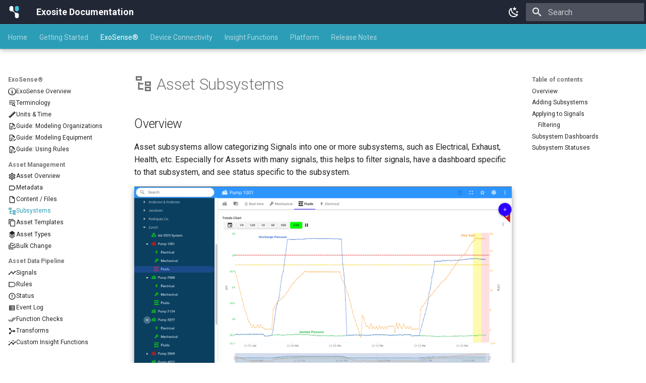

--- FILE ---
content_type: text/html; charset=utf-8
request_url: https://docs.exosite.io/exosense/digital-assets/subsystems/
body_size: 23796
content:
<!doctype html><html lang=en class=no-js> <head><meta charset=utf-8><meta name=viewport content="width=device-width,initial-scale=1"><meta name=description content="Subsystems for Assets"><link href=https://docs.exosite.io/exosense/digital-assets/subsystems/ rel=canonical><link href=../content-files/ rel=prev><link href=../../asset-templates/ rel=next><link rel=icon href=../../../assets/images/favicon.png><meta name=generator content="mkdocs-1.6.1, mkdocs-material-9.6.23"><title>Subsystems - Exosite Documentation</title><link rel=stylesheet href=../../../assets/stylesheets/main.84d31ad4.min.css><link rel=stylesheet href=../../../assets/stylesheets/palette.06af60db.min.css><script src=https://cdn.statuspage.io/se-v2.js> </script><link rel=preconnect href=https://fonts.gstatic.com crossorigin><link rel=stylesheet href="https://fonts.googleapis.com/css?family=Roboto:300,300i,400,400i,700,700i%7CRoboto+Mono:400,400i,700,700i&display=fallback"><style>:root{--md-text-font:"Roboto";--md-code-font:"Roboto Mono"}</style><link rel=stylesheet href=../../../assets/stylesheets/extra.css><script>__md_scope=new URL("../../..",location),__md_hash=e=>[...e].reduce(((e,_)=>(e<<5)-e+_.charCodeAt(0)),0),__md_get=(e,_=localStorage,t=__md_scope)=>JSON.parse(_.getItem(t.pathname+"."+e)),__md_set=(e,_,t=localStorage,a=__md_scope)=>{try{t.setItem(a.pathname+"."+e,JSON.stringify(_))}catch(e){}}</script><script id=__analytics>function __md_analytics(){function e(){dataLayer.push(arguments)}window.dataLayer=window.dataLayer||[],e("js",new Date),e("config","G-GDK7S6HQ5M"),document.addEventListener("DOMContentLoaded",(function(){document.forms.search&&document.forms.search.query.addEventListener("blur",(function(){this.value&&e("event","search",{search_term:this.value})}));document$.subscribe((function(){var t=document.forms.feedback;if(void 0!==t)for(var a of t.querySelectorAll("[type=submit]"))a.addEventListener("click",(function(a){a.preventDefault();var n=document.location.pathname,d=this.getAttribute("data-md-value");e("event","feedback",{page:n,data:d}),t.firstElementChild.disabled=!0;var r=t.querySelector(".md-feedback__note [data-md-value='"+d+"']");r&&(r.hidden=!1)})),t.hidden=!1})),location$.subscribe((function(t){e("config","G-GDK7S6HQ5M",{page_path:t.pathname})}))}));var t=document.createElement("script");t.async=!0,t.src="https://www.googletagmanager.com/gtag/js?id=G-GDK7S6HQ5M",document.getElementById("__analytics").insertAdjacentElement("afterEnd",t)}</script><script>"undefined"!=typeof __md_analytics&&__md_analytics()</script><script>
    document.addEventListener("DOMContentLoaded", function() {
      document.body.addEventListener("click", function(ev) {
        if (ev.target instanceof HTMLElement) {
          var el = ev.target.closest("a[href^=http]")
          if (el)
            ga("send", "event", "outbound", "click", el.href)
        }
      })
    })
  </script><meta name=google-site-verification content=qPANHzrXRXwY9BZKOqB6D7CKgXpLTyh8HPN-mvyd5tY></head> <body dir=ltr data-md-color-scheme=default data-md-color-primary=custom data-md-color-accent=indigo> <input class=md-toggle data-md-toggle=drawer type=checkbox id=__drawer autocomplete=off> <input class=md-toggle data-md-toggle=search type=checkbox id=__search autocomplete=off> <label class=md-overlay for=__drawer></label> <div data-md-component=skip> <a href=#asset-subsystems class=md-skip> Skip to content </a> </div> <div data-md-component=announce> </div> <header class="md-header md-header--shadow md-header--lifted" data-md-component=header> <nav class="md-header__inner md-grid" aria-label=Header> <a href=../../.. title="Exosite Documentation" class="md-header__button md-logo" aria-label="Exosite Documentation" data-md-component=logo> <img src=../../../assets/images/exosite_logo_symbol_reversed.svg alt=logo> </a> <label class="md-header__button md-icon" for=__drawer> <svg xmlns=http://www.w3.org/2000/svg viewbox="0 0 24 24"><path d="M3 6h18v2H3zm0 5h18v2H3zm0 5h18v2H3z"/></svg> </label> <div class=md-header__title data-md-component=header-title> <div class=md-header__ellipsis> <div class=md-header__topic> <span class=md-ellipsis> Exosite Documentation </span> </div> <div class=md-header__topic data-md-component=header-topic> <span class=md-ellipsis> Subsystems </span> </div> </div> </div> <form class=md-header__option data-md-component=palette> <input class=md-option data-md-color-media="(prefers-color-scheme: light)" data-md-color-scheme=default data-md-color-primary=custom data-md-color-accent=indigo aria-label="Switch to dark mode" type=radio name=__palette id=__palette_0> <label class="md-header__button md-icon" title="Switch to dark mode" for=__palette_1 hidden> <svg xmlns=http://www.w3.org/2000/svg viewbox="0 0 24 24"><path d="m17.75 4.09-2.53 1.94.91 3.06-2.63-1.81-2.63 1.81.91-3.06-2.53-1.94L12.44 4l1.06-3 1.06 3zm3.5 6.91-1.64 1.25.59 1.98-1.7-1.17-1.7 1.17.59-1.98L15.75 11l2.06-.05L18.5 9l.69 1.95zm-2.28 4.95c.83-.08 1.72 1.1 1.19 1.85-.32.45-.66.87-1.08 1.27C15.17 23 8.84 23 4.94 19.07c-3.91-3.9-3.91-10.24 0-14.14.4-.4.82-.76 1.27-1.08.75-.53 1.93.36 1.85 1.19-.27 2.86.69 5.83 2.89 8.02a9.96 9.96 0 0 0 8.02 2.89m-1.64 2.02a12.08 12.08 0 0 1-7.8-3.47c-2.17-2.19-3.33-5-3.49-7.82-2.81 3.14-2.7 7.96.31 10.98 3.02 3.01 7.84 3.12 10.98.31"/></svg> </label> <input class=md-option data-md-color-media="(prefers-color-scheme: dark)" data-md-color-scheme=slate data-md-color-primary=custom data-md-color-accent=indigo aria-label="Switch to light mode" type=radio name=__palette id=__palette_1> <label class="md-header__button md-icon" title="Switch to light mode" for=__palette_0 hidden> <svg xmlns=http://www.w3.org/2000/svg viewbox="0 0 24 24"><path d="M12 7a5 5 0 0 1 5 5 5 5 0 0 1-5 5 5 5 0 0 1-5-5 5 5 0 0 1 5-5m0 2a3 3 0 0 0-3 3 3 3 0 0 0 3 3 3 3 0 0 0 3-3 3 3 0 0 0-3-3m0-7 2.39 3.42C13.65 5.15 12.84 5 12 5s-1.65.15-2.39.42zM3.34 7l4.16-.35A7.2 7.2 0 0 0 5.94 8.5c-.44.74-.69 1.5-.83 2.29zm.02 10 1.76-3.77a7.131 7.131 0 0 0 2.38 4.14zM20.65 7l-1.77 3.79a7.02 7.02 0 0 0-2.38-4.15zm-.01 10-4.14.36c.59-.51 1.12-1.14 1.54-1.86.42-.73.69-1.5.83-2.29zM12 22l-2.41-3.44c.74.27 1.55.44 2.41.44.82 0 1.63-.17 2.37-.44z"/></svg> </label> </form> <script>var palette=__md_get("__palette");if(palette&&palette.color){if("(prefers-color-scheme)"===palette.color.media){var media=matchMedia("(prefers-color-scheme: light)"),input=document.querySelector(media.matches?"[data-md-color-media='(prefers-color-scheme: light)']":"[data-md-color-media='(prefers-color-scheme: dark)']");palette.color.media=input.getAttribute("data-md-color-media"),palette.color.scheme=input.getAttribute("data-md-color-scheme"),palette.color.primary=input.getAttribute("data-md-color-primary"),palette.color.accent=input.getAttribute("data-md-color-accent")}for(var[key,value]of Object.entries(palette.color))document.body.setAttribute("data-md-color-"+key,value)}</script> <label class="md-header__button md-icon" for=__search> <svg xmlns=http://www.w3.org/2000/svg viewbox="0 0 24 24"><path d="M9.5 3A6.5 6.5 0 0 1 16 9.5c0 1.61-.59 3.09-1.56 4.23l.27.27h.79l5 5-1.5 1.5-5-5v-.79l-.27-.27A6.52 6.52 0 0 1 9.5 16 6.5 6.5 0 0 1 3 9.5 6.5 6.5 0 0 1 9.5 3m0 2C7 5 5 7 5 9.5S7 14 9.5 14 14 12 14 9.5 12 5 9.5 5"/></svg> </label> <div class=md-search data-md-component=search role=dialog> <label class=md-search__overlay for=__search></label> <div class=md-search__inner role=search> <form class=md-search__form name=search> <input type=text class=md-search__input name=query aria-label=Search placeholder=Search autocapitalize=off autocorrect=off autocomplete=off spellcheck=false data-md-component=search-query required> <label class="md-search__icon md-icon" for=__search> <svg xmlns=http://www.w3.org/2000/svg viewbox="0 0 24 24"><path d="M9.5 3A6.5 6.5 0 0 1 16 9.5c0 1.61-.59 3.09-1.56 4.23l.27.27h.79l5 5-1.5 1.5-5-5v-.79l-.27-.27A6.52 6.52 0 0 1 9.5 16 6.5 6.5 0 0 1 3 9.5 6.5 6.5 0 0 1 9.5 3m0 2C7 5 5 7 5 9.5S7 14 9.5 14 14 12 14 9.5 12 5 9.5 5"/></svg> <svg xmlns=http://www.w3.org/2000/svg viewbox="0 0 24 24"><path d="M20 11v2H8l5.5 5.5-1.42 1.42L4.16 12l7.92-7.92L13.5 5.5 8 11z"/></svg> </label> <nav class=md-search__options aria-label=Search> <a href=javascript:void(0) class="md-search__icon md-icon" title=Share aria-label=Share data-clipboard data-clipboard-text data-md-component=search-share tabindex=-1> <svg xmlns=http://www.w3.org/2000/svg viewbox="0 0 24 24"><path d="M18 16.08c-.76 0-1.44.3-1.96.77L8.91 12.7c.05-.23.09-.46.09-.7s-.04-.47-.09-.7l7.05-4.11c.54.5 1.25.81 2.04.81a3 3 0 0 0 3-3 3 3 0 0 0-3-3 3 3 0 0 0-3 3c0 .24.04.47.09.7L8.04 9.81C7.5 9.31 6.79 9 6 9a3 3 0 0 0-3 3 3 3 0 0 0 3 3c.79 0 1.5-.31 2.04-.81l7.12 4.15c-.05.21-.08.43-.08.66 0 1.61 1.31 2.91 2.92 2.91s2.92-1.3 2.92-2.91A2.92 2.92 0 0 0 18 16.08"/></svg> </a> <button type=reset class="md-search__icon md-icon" title=Clear aria-label=Clear tabindex=-1> <svg xmlns=http://www.w3.org/2000/svg viewbox="0 0 24 24"><path d="M19 6.41 17.59 5 12 10.59 6.41 5 5 6.41 10.59 12 5 17.59 6.41 19 12 13.41 17.59 19 19 17.59 13.41 12z"/></svg> </button> </nav> </form> <div class=md-search__output> <div class=md-search__scrollwrap tabindex=0 data-md-scrollfix> <div class=md-search-result data-md-component=search-result> <div class=md-search-result__meta> Initializing search </div> <ol class=md-search-result__list role=presentation></ol> </div> </div> </div> </div> </div> </nav> <nav class=md-tabs aria-label=Tabs data-md-component=tabs> <div class=md-grid> <ul class=md-tabs__list> <li class=md-tabs__item> <a href=../../.. class=md-tabs__link> Home </a> </li> <li class=md-tabs__item> <a href=../../../getting-started/exosite-overview/ class=md-tabs__link> Getting Started </a> </li> <li class="md-tabs__item md-tabs__item--active"> <a href=../../overview/ class=md-tabs__link> ExoSense® </a> </li> <li class=md-tabs__item> <a href=../../../device-connectivity/iot-connectors-overview/ class=md-tabs__link> Device Connectivity </a> </li> <li class=md-tabs__item> <a href=../../../insights/overview/ class=md-tabs__link> Insight Functions </a> </li> <li class=md-tabs__item> <a href=../../../murano/overview/ class=md-tabs__link> Platform </a> </li> <li class=md-tabs__item> <a href=../../../changelog/release-notes/ class=md-tabs__link> Release Notes </a> </li> </ul> </div> </nav> </header> <div class=md-container data-md-component=container> <main class=md-main data-md-component=main> <div class="md-main__inner md-grid"> <div class="md-sidebar md-sidebar--primary" data-md-component=sidebar data-md-type=navigation> <div class=md-sidebar__scrollwrap> <div class=md-sidebar__inner> <nav class="md-nav md-nav--primary md-nav--lifted" aria-label=Navigation data-md-level=0> <label class=md-nav__title for=__drawer> <a href=../../.. title="Exosite Documentation" class="md-nav__button md-logo" aria-label="Exosite Documentation" data-md-component=logo> <img src=../../../assets/images/exosite_logo_symbol_reversed.svg alt=logo> </a> Exosite Documentation </label> <ul class=md-nav__list data-md-scrollfix> <li class=md-nav__item> <a href=../../.. class=md-nav__link> <span class=md-ellipsis> Home </span> </a> </li> <li class="md-nav__item md-nav__item--nested"> <input class="md-nav__toggle md-toggle " type=checkbox id=__nav_2> <label class=md-nav__link for=__nav_2 id=__nav_2_label tabindex=0> <span class=md-ellipsis> Getting Started </span> <span class="md-nav__icon md-icon"></span> </label> <nav class=md-nav data-md-level=1 aria-labelledby=__nav_2_label aria-expanded=false> <label class=md-nav__title for=__nav_2> <span class="md-nav__icon md-icon"></span> Getting Started </label> <ul class=md-nav__list data-md-scrollfix> <li class=md-nav__item> <a href=../../../getting-started/exosite-overview/ class=md-nav__link> <span class=md-ellipsis> Exosite Overview </span> </a> </li> <li class=md-nav__item> <a href=../../../getting-started/deploy/ class=md-nav__link> <span class=md-ellipsis> Sign-up and deploy ExoSense </span> </a> </li> <li class=md-nav__item> <a href=../../../getting-started/creating-assets/ class=md-nav__link> <span class=md-ellipsis> Create a Digital Asset </span> </a> </li> <li class=md-nav__item> <a href=../../../simulator/exosense-simulator/ class=md-nav__link> <span class=md-ellipsis> Using the ExoSense Simulator </span> </a> </li> <li class="md-nav__item md-nav__item--nested"> <input class="md-nav__toggle md-toggle " type=checkbox id=__nav_2_5> <label class=md-nav__link for=__nav_2_5 id=__nav_2_5_label tabindex=0> <span class=md-ellipsis> Help </span> <span class="md-nav__icon md-icon"></span> </label> <nav class=md-nav data-md-level=2 aria-labelledby=__nav_2_5_label aria-expanded=false> <label class=md-nav__title for=__nav_2_5> <span class="md-nav__icon md-icon"></span> Help </label> <ul class=md-nav__list data-md-scrollfix> <li class=md-nav__item> <a href=../../../support/ class=md-nav__link> <span class=md-ellipsis> Support </span> </a> </li> <li class=md-nav__item> <a href=../../../integrations/ class=md-nav__link> <span class=md-ellipsis> Integrations </span> </a> </li> </ul> </nav> </li> </ul> </nav> </li> <li class="md-nav__item md-nav__item--active md-nav__item--section md-nav__item--nested"> <input class="md-nav__toggle md-toggle " type=checkbox id=__nav_3 checked> <label class=md-nav__link for=__nav_3 id=__nav_3_label tabindex> <span class=md-ellipsis> ExoSense® </span> <span class="md-nav__icon md-icon"></span> </label> <nav class=md-nav data-md-level=1 aria-labelledby=__nav_3_label aria-expanded=true> <label class=md-nav__title for=__nav_3> <span class="md-nav__icon md-icon"></span> ExoSense® </label> <ul class=md-nav__list data-md-scrollfix> <li class=md-nav__item> <a href=../../overview/ class=md-nav__link> <svg xmlns=http://www.w3.org/2000/svg viewbox="0 0 16 16"><path d="M0 8a8 8 0 1 1 16 0A8 8 0 0 1 0 8m8-6.5a6.5 6.5 0 1 0 0 13 6.5 6.5 0 0 0 0-13M6.5 7.75A.75.75 0 0 1 7.25 7h1a.75.75 0 0 1 .75.75v2.75h.25a.75.75 0 0 1 0 1.5h-2a.75.75 0 0 1 0-1.5h.25v-2h-.25a.75.75 0 0 1-.75-.75M8 6a1 1 0 1 1 0-2 1 1 0 0 1 0 2"/></svg> <span class=md-ellipsis> ExoSense Overview </span> </a> </li> <li class=md-nav__item> <a href=../../terminology/ class=md-nav__link> <svg xmlns=http://www.w3.org/2000/svg viewbox="0 0 24 24"><path d="m19.31 18.9 3.08 3.1L21 23.39l-3.12-3.07c-.69.43-1.51.68-2.38.68-2.5 0-4.5-2-4.5-4.5s2-4.5 4.5-4.5 4.5 2 4.5 4.5c0 .88-.25 1.71-.69 2.4m-3.81.1a2.5 2.5 0 0 0 0-5 2.5 2.5 0 0 0 0 5M21 4v2H3V4zM3 16v-2h6v2zm0-5V9h18v2h-2.03c-1.01-.63-2.2-1-3.47-1s-2.46.37-3.47 1z"/></svg> <span class=md-ellipsis> Terminology </span> </a> </li> <li class=md-nav__item> <a href=../../units-and-time/ class=md-nav__link> <svg xmlns=http://www.w3.org/2000/svg viewbox="0 0 24 24"><path d="m1.39 18.36 1.77-1.76L4.58 18l1.06-1.05-1.42-1.41 1.42-1.42 2.47 2.48 1.06-1.06-2.47-2.48 1.41-1.41 1.42 1.41L10.59 12l-1.42-1.41 1.42-1.42 2.47 2.48 1.06-1.06-2.47-2.48 1.41-1.41 1.41 1.41 1.07-1.06-1.42-1.41 1.42-1.42L18 6.7l1.07-1.06-2.47-2.48 1.76-1.77 4.25 4.25L5.64 22.61z"/></svg> <span class=md-ellipsis> Units & Time </span> </a> </li> <li class=md-nav__item> <a href=../../guides/modeling-organizations-hierarchy/ class=md-nav__link> <svg xmlns=http://www.w3.org/2000/svg viewbox="0 0 24 24"><path d="m23.5 17-5 5-3.5-3.5 1.5-1.5 2 2 3.5-3.5zM6 2a2 2 0 0 0-2 2v16c0 1.11.89 2 2 2h7.81c-.36-.62-.61-1.3-.73-2H6V4h7v5h5v4.08c.33-.05.67-.08 1-.08.34 0 .67.03 1 .08V8l-6-6M8 12v2h8v-2m-8 4v2h5v-2Z"/></svg> <span class=md-ellipsis> Guide: Modeling Organizations </span> </a> </li> <li class=md-nav__item> <a href=../../guides/modeling-assets/ class=md-nav__link> <svg xmlns=http://www.w3.org/2000/svg viewbox="0 0 24 24"><path d="m23.5 17-5 5-3.5-3.5 1.5-1.5 2 2 3.5-3.5zM6 2a2 2 0 0 0-2 2v16c0 1.11.89 2 2 2h7.81c-.36-.62-.61-1.3-.73-2H6V4h7v5h5v4.08c.33-.05.67-.08 1-.08.34 0 .67.03 1 .08V8l-6-6M8 12v2h8v-2m-8 4v2h5v-2Z"/></svg> <span class=md-ellipsis> Guide: Modeling Equipment </span> </a> </li> <li class=md-nav__item> <a href=../../guides/using-conditional-rules/ class=md-nav__link> <svg xmlns=http://www.w3.org/2000/svg viewbox="0 0 24 24"><path d="m23.5 17-5 5-3.5-3.5 1.5-1.5 2 2 3.5-3.5zM6 2a2 2 0 0 0-2 2v16c0 1.11.89 2 2 2h7.81c-.36-.62-.61-1.3-.73-2H6V4h7v5h5v4.08c.33-.05.67-.08 1-.08.34 0 .67.03 1 .08V8l-6-6M8 12v2h8v-2m-8 4v2h5v-2Z"/></svg> <span class=md-ellipsis> Guide: Using Rules </span> </a> </li> <li class="md-nav__item md-nav__item--active md-nav__item--section md-nav__item--nested"> <input class="md-nav__toggle md-toggle " type=checkbox id=__nav_3_7 checked> <label class=md-nav__link for=__nav_3_7 id=__nav_3_7_label tabindex> <span class=md-ellipsis> Asset Management </span> <span class="md-nav__icon md-icon"></span> </label> <nav class=md-nav data-md-level=2 aria-labelledby=__nav_3_7_label aria-expanded=true> <label class=md-nav__title for=__nav_3_7> <span class="md-nav__icon md-icon"></span> Asset Management </label> <ul class=md-nav__list data-md-scrollfix> <li class=md-nav__item> <a href=../assets/ class=md-nav__link> <svg xmlns=http://www.w3.org/2000/svg viewbox="0 0 24 24"><path d="M12 8a4 4 0 0 1 4 4 4 4 0 0 1-4 4 4 4 0 0 1-4-4 4 4 0 0 1 4-4m0 2a2 2 0 0 0-2 2 2 2 0 0 0 2 2 2 2 0 0 0 2-2 2 2 0 0 0-2-2m-2 12c-.25 0-.46-.18-.5-.42l-.37-2.65c-.63-.25-1.17-.59-1.69-.99l-2.49 1.01c-.22.08-.49 0-.61-.22l-2-3.46a.493.493 0 0 1 .12-.64l2.11-1.66L4.5 12l.07-1-2.11-1.63a.493.493 0 0 1-.12-.64l2-3.46c.12-.22.39-.31.61-.22l2.49 1c.52-.39 1.06-.73 1.69-.98l.37-2.65c.04-.24.25-.42.5-.42h4c.25 0 .46.18.5.42l.37 2.65c.63.25 1.17.59 1.69.98l2.49-1c.22-.09.49 0 .61.22l2 3.46c.13.22.07.49-.12.64L19.43 11l.07 1-.07 1 2.11 1.63c.19.15.25.42.12.64l-2 3.46c-.12.22-.39.31-.61.22l-2.49-1c-.52.39-1.06.73-1.69.98l-.37 2.65c-.04.24-.25.42-.5.42zm1.25-18-.37 2.61c-1.2.25-2.26.89-3.03 1.78L5.44 7.35l-.75 1.3L6.8 10.2a5.55 5.55 0 0 0 0 3.6l-2.12 1.56.75 1.3 2.43-1.04c.77.88 1.82 1.52 3.01 1.76l.37 2.62h1.52l.37-2.61c1.19-.25 2.24-.89 3.01-1.77l2.43 1.04.75-1.3-2.12-1.55c.4-1.17.4-2.44 0-3.61l2.11-1.55-.75-1.3-2.41 1.04a5.42 5.42 0 0 0-3.03-1.77L12.75 4z"/></svg> <span class=md-ellipsis> Asset Overview </span> </a> </li> <li class=md-nav__item> <a href=../metadata/ class=md-nav__link> <svg xmlns=http://www.w3.org/2000/svg viewbox="0 0 24 24"><path d="M16 17H5V7h11l3.55 5m-1.92-6.16C17.27 5.33 16.67 5 16 5H5a2 2 0 0 0-2 2v10a2 2 0 0 0 2 2h11c.67 0 1.27-.34 1.63-.85L22 12z"/></svg> <span class=md-ellipsis> Metadata </span> </a> </li> <li class=md-nav__item> <a href=../content-files/ class=md-nav__link> <svg xmlns=http://www.w3.org/2000/svg viewbox="0 0 24 24"><path d="M14 2H6a2 2 0 0 0-2 2v16a2 2 0 0 0 2 2h12a2 2 0 0 0 2-2V8zm4 18H6V4h7v5h5z"/></svg> <span class=md-ellipsis> Content / Files </span> </a> </li> <li class="md-nav__item md-nav__item--active"> <input class="md-nav__toggle md-toggle" type=checkbox id=__toc> <label class="md-nav__link md-nav__link--active" for=__toc> <svg xmlns=http://www.w3.org/2000/svg viewbox="0 0 24 24"><path d="M12 13H7v5h5v2H5V10h2v1h5zM8 4v2H4V4zm2-2H2v6h8zm10 9v2h-4v-2zm2-2h-8v6h8zm-2 9v2h-4v-2zm2-2h-8v6h8z"/></svg> <span class=md-ellipsis> Subsystems </span> <span class="md-nav__icon md-icon"></span> </label> <a href=./ class="md-nav__link md-nav__link--active"> <svg xmlns=http://www.w3.org/2000/svg viewbox="0 0 24 24"><path d="M12 13H7v5h5v2H5V10h2v1h5zM8 4v2H4V4zm2-2H2v6h8zm10 9v2h-4v-2zm2-2h-8v6h8zm-2 9v2h-4v-2zm2-2h-8v6h8z"/></svg> <span class=md-ellipsis> Subsystems </span> </a> <nav class="md-nav md-nav--secondary" aria-label="Table of contents"> <label class=md-nav__title for=__toc> <span class="md-nav__icon md-icon"></span> Table of contents </label> <ul class=md-nav__list data-md-component=toc data-md-scrollfix> <li class=md-nav__item> <a href=#overview class=md-nav__link> <span class=md-ellipsis> Overview </span> </a> </li> <li class=md-nav__item> <a href=#adding-subsystems class=md-nav__link> <span class=md-ellipsis> Adding Subsystems </span> </a> </li> <li class=md-nav__item> <a href=#applying-to-signals class=md-nav__link> <span class=md-ellipsis> Applying to Signals </span> </a> <nav class=md-nav aria-label="Applying to Signals"> <ul class=md-nav__list> <li class=md-nav__item> <a href=#filtering class=md-nav__link> <span class=md-ellipsis> Filtering </span> </a> </li> </ul> </nav> </li> <li class=md-nav__item> <a href=#subsystem-dashboards class=md-nav__link> <span class=md-ellipsis> Subsystem Dashboards </span> </a> </li> <li class=md-nav__item> <a href=#subsystem-statuses class=md-nav__link> <span class=md-ellipsis> Subsystem Statuses </span> </a> </li> </ul> </nav> </li> <li class=md-nav__item> <a href=../../asset-templates/ class=md-nav__link> <svg xmlns=http://www.w3.org/2000/svg viewbox="0 0 24 24"><path d="M19 21H8V7h11m0-2H8a2 2 0 0 0-2 2v14a2 2 0 0 0 2 2h11a2 2 0 0 0 2-2V7a2 2 0 0 0-2-2m-3-4H4a2 2 0 0 0-2 2v14h2V3h12z"/></svg> <span class=md-ellipsis> Asset Templates </span> </a> </li> <li class=md-nav__item> <a href=../../asset-types/ class=md-nav__link> <svg xmlns=http://www.w3.org/2000/svg viewbox="0 0 24 24"><path d="M12 0 3 7l1.63 1.27L12 14l7.36-5.73L21 7zm7.37 10.73L12 16.47l-7.38-5.73L3 12l9 7 9-7zm0 5L12 21.47l-7.38-5.73L3 17l9 7 9-7z"/></svg> <span class=md-ellipsis> Asset Types </span> </a> </li> <li class=md-nav__item> <a href=../../bulk-change/ class=md-nav__link> <svg xmlns=http://www.w3.org/2000/svg viewbox="0 0 24 24"><path d="M20 16v-6h2v6a2 2 0 0 1-2 2H8a2 2 0 0 1-2-2V4c0-1.11.89-2 2-2h8v2H8v12zm-9.09-8.92L14 10.17l6.59-6.59L22 5l-8 8-4.5-4.5zM16 20v2H4a2 2 0 0 1-2-2V7h2v13z"/></svg> <span class=md-ellipsis> Bulk Change </span> </a> </li> </ul> </nav> </li> <li class="md-nav__item md-nav__item--section md-nav__item--nested"> <input class="md-nav__toggle md-toggle " type=checkbox id=__nav_3_8> <label class=md-nav__link for=__nav_3_8 id=__nav_3_8_label tabindex> <span class=md-ellipsis> Asset Data Pipeline </span> <span class="md-nav__icon md-icon"></span> </label> <nav class=md-nav data-md-level=2 aria-labelledby=__nav_3_8_label aria-expanded=false> <label class=md-nav__title for=__nav_3_8> <span class="md-nav__icon md-icon"></span> Asset Data Pipeline </label> <ul class=md-nav__list data-md-scrollfix> <li class=md-nav__item> <a href=../signals/ class=md-nav__link> <svg xmlns=http://www.w3.org/2000/svg viewbox="0 0 24 24"><path d="m3 14 .5.07L8.07 9.5a1.95 1.95 0 0 1 .52-1.91c.78-.79 2.04-.79 2.82 0 .53.52.7 1.26.52 1.91l2.57 2.57.5-.07c.18 0 .35 0 .5.07l3.57-3.57C19 8.35 19 8.18 19 8a2 2 0 0 1 2-2 2 2 0 0 1 2 2 2 2 0 0 1-2 2c-.18 0-.35 0-.5-.07l-3.57 3.57c.07.15.07.32.07.5a2 2 0 0 1-2 2 2 2 0 0 1-2-2l.07-.5-2.57-2.57c-.32.07-.68.07-1 0L4.93 15.5 5 16a2 2 0 0 1-2 2 2 2 0 0 1-2-2 2 2 0 0 1 2-2"/></svg> <span class=md-ellipsis> Signals </span> </a> </li> <li class=md-nav__item> <a href=../rules/ class=md-nav__link> <svg xmlns=http://www.w3.org/2000/svg viewbox="0 0 24 24"><path d="M2 4v16h12a8 8 0 0 0 8-8 8 8 0 0 0-8-8zm2 2h10a6 6 0 0 1 6 6 6 6 0 0 1-6 6H4z"/></svg> <span class=md-ellipsis> Rules </span> </a> </li> <li class=md-nav__item> <a href=../asset-statuses-and-events/ class=md-nav__link> <svg xmlns=http://www.w3.org/2000/svg viewbox="0 0 24 24"><path d="M11 15h2v2h-2zm0-8h2v6h-2zm1-5C6.47 2 2 6.5 2 12a10 10 0 0 0 10 10 10 10 0 0 0 10-10A10 10 0 0 0 12 2m0 18a8 8 0 0 1-8-8 8 8 0 0 1 8-8 8 8 0 0 1 8 8 8 8 0 0 1-8 8"/></svg> <span class=md-ellipsis> Status </span> </a> </li> <li class=md-nav__item> <a href=../logs/ class=md-nav__link> <svg xmlns=http://www.w3.org/2000/svg viewbox="0 0 24 24"><path d="M3 5v14h17V5zm4 2v2H5V7zm-2 6v-2h2v2zm0 2h2v2H5zm13 2H9v-2h9zm0-4H9v-2h9zm0-4H9V7h9z"/></svg> <span class=md-ellipsis> Event Log </span> </a> </li> <li class=md-nav__item> <a href=../checks/ class=md-nav__link> <svg xmlns=http://www.w3.org/2000/svg viewbox="0 0 24 24"><path d="M.41 13.41 6 19l1.41-1.42L1.83 12m20.41-6.42L11.66 16.17 7.5 12l-1.43 1.41L11.66 19l12-12M18 7l-1.41-1.42-6.35 6.35 1.42 1.41z"/></svg> <span class=md-ellipsis> Function Checks </span> </a> </li> <li class=md-nav__item> <a href=../transforms/ class=md-nav__link> <svg xmlns=http://www.w3.org/2000/svg viewbox="0 0 24 24"><path d="m8 17 4-4h3.2c.4 1.2 1.5 2 2.8 2 1.7 0 3-1.3 3-3s-1.3-3-3-3c-1.3 0-2.4.8-2.8 2H12L8 7V3H3v5h3l4.2 4L6 16H3v5h5z"/></svg> <span class=md-ellipsis> Transforms </span> </a> </li> <li class=md-nav__item> <a href=../insights/ class=md-nav__link> <svg xmlns=http://www.w3.org/2000/svg viewbox="0 0 24 24"><path d="M21 8c-1.5 0-2.3 1.4-1.9 2.5l-3.6 3.6c-.3-.1-.7-.1-1 0l-2.6-2.6c.4-1.1-.4-2.5-1.9-2.5-1.4 0-2.3 1.4-1.9 2.5L3.5 16c-1.1-.3-2.5.5-2.5 2 0 1.1.9 2 2 2 1.4 0 2.3-1.4 1.9-2.5l4.5-4.6c.3.1.7.1 1 0l2.6 2.6c-.3 1 .5 2.5 2 2.5s2.3-1.4 1.9-2.5l3.6-3.6c1.1.3 2.5-.5 2.5-1.9 0-1.1-.9-2-2-2m-6 1 .9-2.1L18 6l-2.1-.9L15 3l-.9 2.1L12 6l2.1.9zM3.5 11 4 9l2-.5L4 8l-.5-2L3 8l-2 .5L3 9z"/></svg> <span class=md-ellipsis> Custom Insight Functions </span> </a> </li> <li class=md-nav__item> <a href=../../conditions/ class=md-nav__link> <svg xmlns=http://www.w3.org/2000/svg viewbox="0 0 24 24"><path d="M19 3h-4.18C14.4 1.84 13.3 1 12 1s-2.4.84-2.82 2H5a2 2 0 0 0-2 2v14a2 2 0 0 0 2 2h14a2 2 0 0 0 2-2V5a2 2 0 0 0-2-2m-7 0a1 1 0 0 1 1 1 1 1 0 0 1-1 1 1 1 0 0 1-1-1 1 1 0 0 1 1-1M5 15h3.11l1.51-2.85.76 5.77 3.69-4.71L15.89 15H19v4H5zm14-1.54h-2.47l-2.6-2.6-2.49 3.19-.94-6.97-3.33 6.38H5V5h2v1h10V5h2v8.46"/></svg> <span class=md-ellipsis> Condition Management </span> <span class="md-status md-status--new" title="Recently added"> </span> </a> </li> </ul> </nav> </li> <li class="md-nav__item md-nav__item--section md-nav__item--nested"> <input class="md-nav__toggle md-toggle " type=checkbox id=__nav_3_9> <label class=md-nav__link for=__nav_3_9 id=__nav_3_9_label tabindex> <span class=md-ellipsis> Views & Functionality </span> <span class="md-nav__icon md-icon"></span> </label> <nav class=md-nav data-md-level=2 aria-labelledby=__nav_3_9_label aria-expanded=false> <label class=md-nav__title for=__nav_3_9> <span class="md-nav__icon md-icon"></span> Views & Functionality </label> <ul class=md-nav__list data-md-scrollfix> <li class=md-nav__item> <a href=../../asset-fleet-view/ class=md-nav__link> <svg xmlns=http://www.w3.org/2000/svg viewbox="0 0 24 24"><path d="M17 16.88c.56 0 1 .44 1 1s-.44 1-1 1-1-.45-1-1 .44-1 1-1m0-3c2.73 0 5.06 1.66 6 4-.94 2.34-3.27 4-6 4s-5.06-1.66-6-4c.94-2.34 3.27-4 6-4m0 1.5a2.5 2.5 0 0 0 0 5 2.5 2.5 0 0 0 0-5M18 3H4c-1.1 0-2 .9-2 2v12c0 1.1.9 2 2 2h5.42c-.16-.32-.3-.66-.42-1 .12-.34.26-.68.42-1H4v-4h6v2.97c.55-.86 1.23-1.6 2-2.21V13h1.15c1.16-.64 2.47-1 3.85-1 1.06 0 2.07.21 3 .59V5c0-1.1-.9-2-2-2m-8 8H4V7h6zm8 0h-6V7h6z"/></svg> <span class=md-ellipsis> Asset Fleet View </span> </a> </li> <li class=md-nav__item> <a href=../../group-hierarchy/ class=md-nav__link> <svg xmlns=http://www.w3.org/2000/svg viewbox="0 0 24 24"><path d="M12 1a2.5 2.5 0 0 0-2.5 2.5A2.5 2.5 0 0 0 11 5.79V7H7a2 2 0 0 0-2 2v.71A2.5 2.5 0 0 0 3.5 12 2.5 2.5 0 0 0 5 14.29V15H4a2 2 0 0 0-2 2v1.21A2.5 2.5 0 0 0 .5 20.5 2.5 2.5 0 0 0 3 23a2.5 2.5 0 0 0 2.5-2.5A2.5 2.5 0 0 0 4 18.21V17h4v1.21a2.5 2.5 0 0 0-1.5 2.29A2.5 2.5 0 0 0 9 23a2.5 2.5 0 0 0 2.5-2.5 2.5 2.5 0 0 0-1.5-2.29V17a2 2 0 0 0-2-2H7v-.71A2.5 2.5 0 0 0 8.5 12 2.5 2.5 0 0 0 7 9.71V9h10v.71A2.5 2.5 0 0 0 15.5 12a2.5 2.5 0 0 0 1.5 2.29V15h-1a2 2 0 0 0-2 2v1.21a2.5 2.5 0 0 0-1.5 2.29A2.5 2.5 0 0 0 15 23a2.5 2.5 0 0 0 2.5-2.5 2.5 2.5 0 0 0-1.5-2.29V17h4v1.21a2.5 2.5 0 0 0-1.5 2.29A2.5 2.5 0 0 0 21 23a2.5 2.5 0 0 0 2.5-2.5 2.5 2.5 0 0 0-1.5-2.29V17a2 2 0 0 0-2-2h-1v-.71A2.5 2.5 0 0 0 20.5 12 2.5 2.5 0 0 0 19 9.71V9a2 2 0 0 0-2-2h-4V5.79a2.5 2.5 0 0 0 1.5-2.29A2.5 2.5 0 0 0 12 1m0 1.5a1 1 0 0 1 1 1 1 1 0 0 1-1 1 1 1 0 0 1-1-1 1 1 0 0 1 1-1M6 11a1 1 0 0 1 1 1 1 1 0 0 1-1 1 1 1 0 0 1-1-1 1 1 0 0 1 1-1m12 0a1 1 0 0 1 1 1 1 1 0 0 1-1 1 1 1 0 0 1-1-1 1 1 0 0 1 1-1M3 19.5a1 1 0 0 1 1 1 1 1 0 0 1-1 1 1 1 0 0 1-1-1 1 1 0 0 1 1-1m6 0a1 1 0 0 1 1 1 1 1 0 0 1-1 1 1 1 0 0 1-1-1 1 1 0 0 1 1-1m6 0a1 1 0 0 1 1 1 1 1 0 0 1-1 1 1 1 0 0 1-1-1 1 1 0 0 1 1-1m6 0a1 1 0 0 1 1 1 1 1 0 0 1-1 1 1 1 0 0 1-1-1 1 1 0 0 1 1-1"/></svg> <span class=md-ellipsis> Group Hierarchy </span> </a> </li> <li class=md-nav__item> <a href=../../location-maps/ class=md-nav__link> <svg xmlns=http://www.w3.org/2000/svg viewbox="0 0 24 24"><path d="m20.5 3-.16.03L15 5.1 9 3 3.36 4.9c-.21.07-.36.25-.36.48V20.5a.5.5 0 0 0 .5.5l.16-.03L9 18.9l6 2.1 5.64-1.9c.21-.07.36-.25.36-.48V3.5a.5.5 0 0 0-.5-.5M10 5.47l4 1.4v11.66l-4-1.4zm-5 .99 3-1.01v11.7l-3 1.16zm14 11.08-3 1.01V6.86l3-1.16z"/></svg> <span class=md-ellipsis> Maps & Asset Location </span> </a> </li> <li class=md-nav__item> <a href=../reports/ class=md-nav__link> <svg xmlns=http://www.w3.org/2000/svg viewbox="0 0 24 24"><path d="M14 2H6c-1.1 0-2 .9-2 2v16c0 1.1.9 2 2 2h12c1.1 0 2-.9 2-2V8zm4 18H6V4h7v5h5zm-2-9v7.1L13.9 16l-2.8 2.8L8.3 16l2.8-2.8L8.9 11z"/></svg> <span class=md-ellipsis> Reports </span> </a> </li> <li class=md-nav__item> <a href=../../notifications/ class=md-nav__link> <svg xmlns=http://www.w3.org/2000/svg viewbox="0 0 24 24"><path d="M10 21h4c0 1.1-.9 2-2 2s-2-.9-2-2m11-2v1H3v-1l2-2v-6c0-3.1 2-5.8 5-6.7V4c0-1.1.9-2 2-2s2 .9 2 2v.3c3 .9 5 3.6 5 6.7v6zm-4-8c0-2.8-2.2-5-5-5s-5 2.2-5 5v7h10z"/></svg> <span class=md-ellipsis> Notifications </span> </a> </li> <li class=md-nav__item> <a href=../../preferences/ class=md-nav__link> <svg xmlns=http://www.w3.org/2000/svg viewbox="0 0 24 24"><path d="M12 4a4 4 0 0 1 4 4 4 4 0 0 1-4 4 4 4 0 0 1-4-4 4 4 0 0 1 4-4m0 10c4.42 0 8 1.79 8 4v2H4v-2c0-2.21 3.58-4 8-4m-5 8h2v2H7zm4 0h2v2h-2zm4 0h2v2h-2z"/></svg> <span class=md-ellipsis> User Preferences </span> </a> </li> <li class=md-nav__item> <a href=../../work-orders/ class=md-nav__link> <svg xmlns=http://www.w3.org/2000/svg viewbox="0 0 24 24"><path d="m10 17-4-4 1.41-1.41L10 14.17l6.59-6.59L18 9m-6-6a1 1 0 0 1 1 1 1 1 0 0 1-1 1 1 1 0 0 1-1-1 1 1 0 0 1 1-1m7 0h-4.18C14.4 1.84 13.3 1 12 1s-2.4.84-2.82 2H5a2 2 0 0 0-2 2v14a2 2 0 0 0 2 2h14a2 2 0 0 0 2-2V5a2 2 0 0 0-2-2"/></svg> <span class=md-ellipsis> Maintenance Work Orders </span> <span class="md-status md-status--new" title="Recently added"> </span> </a> </li> </ul> </nav> </li> <li class="md-nav__item md-nav__item--section md-nav__item--nested"> <input class="md-nav__toggle md-toggle " type=checkbox id=__nav_3_10> <label class=md-nav__link for=__nav_3_10 id=__nav_3_10_label tabindex> <span class=md-ellipsis> Asset Dashboards </span> <span class="md-nav__icon md-icon"></span> </label> <nav class=md-nav data-md-level=2 aria-labelledby=__nav_3_10_label aria-expanded=false> <label class=md-nav__title for=__nav_3_10> <span class="md-nav__icon md-icon"></span> Asset Dashboards </label> <ul class=md-nav__list data-md-scrollfix> <li class=md-nav__item> <a href=../../dashboards/dashboards-overview/ class=md-nav__link> <svg xmlns=http://www.w3.org/2000/svg viewbox="0 0 24 24"><path d="M21 16V4H3v12zm0-14a2 2 0 0 1 2 2v12a2 2 0 0 1-2 2h-7v2h2v2H8v-2h2v-2H3a2 2 0 0 1-2-2V4c0-1.11.89-2 2-2zM5 6h9v5H5zm10 0h4v2h-4zm4 3v5h-4V9zM5 12h4v2H5zm5 0h4v2h-4z"/></svg> <span class=md-ellipsis> Dashboard Overview </span> </a> </li> <li class="md-nav__item md-nav__item--nested"> <input class="md-nav__toggle md-toggle " type=checkbox id=__nav_3_10_2> <label class=md-nav__link for=__nav_3_10_2 id=__nav_3_10_2_label tabindex=0> <span class=md-ellipsis> Charts </span> <span class="md-nav__icon md-icon"></span> </label> <nav class=md-nav data-md-level=3 aria-labelledby=__nav_3_10_2_label aria-expanded=false> <label class=md-nav__title for=__nav_3_10_2> <span class="md-nav__icon md-icon"></span> Charts </label> <ul class=md-nav__list data-md-scrollfix> <li class=md-nav__item> <a href=../../dashboards/panel-line-chart/ class=md-nav__link> <svg xmlns=http://www.w3.org/2000/svg viewbox="0 0 24 24"><path d="m16 11.78 4.24-7.33 1.73 1-5.23 9.05-6.51-3.75L5.46 19H22v2H2V3h2v14.54L9.5 8z"/></svg> <span class=md-ellipsis> Panel: Line Charts </span> </a> </li> <li class=md-nav__item> <a href=../../dashboards/panel-flex-trend-chart/ class=md-nav__link> <svg xmlns=http://www.w3.org/2000/svg viewbox="0 0 24 24"><path d="M17.45 15.18 22 7.31V21H2V3h2v12.54L9.5 6 16 9.78l4.24-7.33 1.73 1-5.23 9.05-6.51-3.75L4.31 19h2.26l4.39-7.56z"/></svg> <span class=md-ellipsis> Panel: Flexible Trend Chart </span> <span class="md-status md-status--new" title="Recently added"> </span> </a> </li> <li class=md-nav__item> <a href=../../dashboards/panel-bar-chart/ class=md-nav__link> <svg xmlns=http://www.w3.org/2000/svg viewbox="0 0 24 24"><path d="M22 21H2V3h2v16h2v-9h4v9h2V6h4v13h2v-5h4z"/></svg> <span class=md-ellipsis> Panel: Bar (Mixed) Chart </span> </a> </li> <li class=md-nav__item> <a href=../../dashboards/panel-array-data-chart/ class=md-nav__link> <svg xmlns=http://www.w3.org/2000/svg viewbox="0 0 24 24"><path d="M2 2h2v18h18v2H2zm7 8a3 3 0 0 1 3 3 3 3 0 0 1-3 3 3 3 0 0 1-3-3 3 3 0 0 1 3-3m4-8a3 3 0 0 1 3 3 3 3 0 0 1-3 3 3 3 0 0 1-3-3 3 3 0 0 1 3-3m5 10a3 3 0 0 1 3 3 3 3 0 0 1-3 3 3 3 0 0 1-3-3 3 3 0 0 1 3-3"/></svg> <span class=md-ellipsis> Panel: Array Data Chart </span> <span class="md-status md-status--new" title="Recently added"> </span> </a> </li> <li class=md-nav__item> <a href=../../dashboards/panel-operating-plot/ class=md-nav__link> <svg xmlns=http://www.w3.org/2000/svg viewbox="0 0 24 24"><path d="M22 6.92 20.59 5.5l-2.85 3.22C15.68 6.4 12.83 5 9.61 5 6.72 5 4.07 6.16 2 8l1.42 1.42C5.12 7.93 7.27 7 9.61 7c2.74 0 5.09 1.26 6.77 3.24L13.5 13.5l-4-4L2 17l1.5 1.5 6-6 4 4 4.05-4.57c.75 1.35 1.25 2.9 1.45 4.57h2c-.22-2.32-.95-4.41-2.04-6.16z"/></svg> <span class=md-ellipsis> Panel: Operating Plot </span> <span class="md-status md-status--new" title="Recently added"> </span> </a> </li> </ul> </nav> </li> <li class="md-nav__item md-nav__item--nested"> <input class="md-nav__toggle md-toggle " type=checkbox id=__nav_3_10_3> <label class=md-nav__link for=__nav_3_10_3 id=__nav_3_10_3_label tabindex=0> <span class=md-ellipsis> Gauges </span> <span class="md-nav__icon md-icon"></span> </label> <nav class=md-nav data-md-level=3 aria-labelledby=__nav_3_10_3_label aria-expanded=false> <label class=md-nav__title for=__nav_3_10_3> <span class="md-nav__icon md-icon"></span> Gauges </label> <ul class=md-nav__list data-md-scrollfix> <li class=md-nav__item> <a href=../../dashboards/panel-dial-gauge/ class=md-nav__link> <svg xmlns=http://www.w3.org/2000/svg viewbox="0 0 24 24"><path d="M12 2A10 10 0 0 0 2 12a10 10 0 0 0 10 10 10 10 0 0 0 10-10A10 10 0 0 0 12 2m0 2a8 8 0 0 1 8 8c0 2.4-1 4.5-2.7 6-1.4-1.3-3.3-2-5.3-2s-3.8.7-5.3 2C5 16.5 4 14.4 4 12a8 8 0 0 1 8-8m2 1.89c-.38.01-.74.26-.9.65l-1.29 3.23-.1.23c-.71.13-1.3.6-1.57 1.26-.41 1.03.09 2.19 1.12 2.6s2.19-.09 2.6-1.12c.26-.66.14-1.42-.29-1.98l.1-.26 1.29-3.21.01-.03c.2-.51-.05-1.09-.56-1.3-.13-.05-.26-.07-.41-.07M10 6a1 1 0 0 0-1 1 1 1 0 0 0 1 1 1 1 0 0 0 1-1 1 1 0 0 0-1-1M7 9a1 1 0 0 0-1 1 1 1 0 0 0 1 1 1 1 0 0 0 1-1 1 1 0 0 0-1-1m10 0a1 1 0 0 0-1 1 1 1 0 0 0 1 1 1 1 0 0 0 1-1 1 1 0 0 0-1-1"/></svg> <span class=md-ellipsis> Panel: Dial Gauge </span> </a> </li> <li class=md-nav__item> <a href=../../dashboards/panel-horizontal-fill-gauge/ class=md-nav__link> <svg xmlns=http://www.w3.org/2000/svg viewbox="0 0 512 512"><!-- Font Awesome Free 7.1.0 by @fontawesome - https://fontawesome.com License - https://fontawesome.com/license/free (Icons: CC BY 4.0, Fonts: SIL OFL 1.1, Code: MIT License) Copyright 2025 Fonticons, Inc.--><path d="M32 32c17.7 0 32 14.3 32 32v336c0 8.8 7.2 16 16 16h400c17.7 0 32 14.3 32 32s-14.3 32-32 32H80c-44.2 0-80-35.8-80-80V64c0-17.7 14.3-32 32-32m96 64c0-17.7 14.3-32 32-32h192c17.7 0 32 14.3 32 32s-14.3 32-32 32H160c-17.7 0-32-14.3-32-32m32 80h128c17.7 0 32 14.3 32 32s-14.3 32-32 32H160c-17.7 0-32-14.3-32-32s14.3-32 32-32m0 112h256c17.7 0 32 14.3 32 32s-14.3 32-32 32H160c-17.7 0-32-14.3-32-32s14.3-32 32-32"/></svg> <span class=md-ellipsis> Panel: Horizontal Fill Gauge </span> </a> </li> <li class=md-nav__item> <a href=../../dashboards/panel-vertical-fill-gauge/ class=md-nav__link> <svg xmlns=http://www.w3.org/2000/svg viewbox="0 0 512 512"><!-- Font Awesome Free 7.1.0 by @fontawesome - https://fontawesome.com License - https://fontawesome.com/license/free (Icons: CC BY 4.0, Fonts: SIL OFL 1.1, Code: MIT License) Copyright 2025 Fonticons, Inc.--><path d="M192 80c0-26.5 21.5-48 48-48h32c26.5 0 48 21.5 48 48v352c0 26.5-21.5 48-48 48h-32c-26.5 0-48-21.5-48-48zM0 272c0-26.5 21.5-48 48-48h32c26.5 0 48 21.5 48 48v160c0 26.5-21.5 48-48 48H48c-26.5 0-48-21.5-48-48zM432 96h32c26.5 0 48 21.5 48 48v288c0 26.5-21.5 48-48 48h-32c-26.5 0-48-21.5-48-48V144c0-26.5 21.5-48 48-48"/></svg> <span class=md-ellipsis> Panel: Vertical Fill Gauge </span> </a> </li> </ul> </nav> </li> <li class="md-nav__item md-nav__item--nested"> <input class="md-nav__toggle md-toggle " type=checkbox id=__nav_3_10_4> <label class=md-nav__link for=__nav_3_10_4 id=__nav_3_10_4_label tabindex=0> <span class=md-ellipsis> Indicators </span> <span class="md-nav__icon md-icon"></span> </label> <nav class=md-nav data-md-level=3 aria-labelledby=__nav_3_10_4_label aria-expanded=false> <label class=md-nav__title for=__nav_3_10_4> <span class="md-nav__icon md-icon"></span> Indicators </label> <ul class=md-nav__list data-md-scrollfix> <li class=md-nav__item> <a href=../../dashboards/panel-key-indicator/ class=md-nav__link> <svg xmlns=http://www.w3.org/2000/svg viewbox="0 0 512 512"><!-- Font Awesome Free 7.1.0 by @fontawesome - https://fontawesome.com License - https://fontawesome.com/license/free (Icons: CC BY 4.0, Fonts: SIL OFL 1.1, Code: MIT License) Copyright 2025 Fonticons, Inc.--><path d="M64.5 96c0-53 43-96 96-96s96 43 96 96v164.7c29.5 26.4 48 64.7 48 107.3 0 79.5-64.5 144-144 144s-144-64.5-144-144c0-42.6 18.5-81 48-107.3zm96 336c35.3 0 64-28.7 64-64 0-26.9-16.5-49.9-40-59.3V96c0-13.3-10.7-24-24-24s-24 10.7-24 24v212.7c-23.5 9.5-40 32.5-40 59.3 0 35.3 28.7 64 64 64M439.1 9.4l64 64c12.5 12.5 12.5 32.8 0 45.3s-32.8 12.5-45.3 0l-9.4-9.4V288c0 17.7-14.3 32-32 32s-32-14.3-32-32V109.3l-9.4 9.4c-12.5 12.5-32.8 12.5-45.3 0s-12.5-32.8 0-45.3l64-64c6-6 14.1-9.4 22.6-9.4s16.6 3.4 22.6 9.4z"/></svg> <span class=md-ellipsis> Panel: Key Indicator </span> </a> </li> <li class=md-nav__item> <a href=../../dashboards/panel-current-value/ class=md-nav__link> <svg xmlns=http://www.w3.org/2000/svg viewbox="0 0 16 16"><path d="M9 4.75A.75.75 0 0 1 9.75 4h4a.75.75 0 0 1 .53 1.28l-1.89 1.892c.312.076.604.18.867.319.742.391 1.244 1.063 1.244 2.005 0 .653-.231 1.208-.629 1.627-.386.408-.894.653-1.408.777-1.01.243-2.225.063-3.124-.527a.751.751 0 0 1 .822-1.254c.534.35 1.32.474 1.951.322.306-.073.53-.201.67-.349.129-.136.218-.32.218-.596 0-.308-.123-.509-.444-.678-.373-.197-.98-.318-1.806-.318a.75.75 0 0 1-.53-1.28l1.72-1.72H9.75A.75.75 0 0 1 9 4.75m-3.587 5.763c-.35-.05-.77.113-.983.572a.75.75 0 1 1-1.36-.632c.508-1.094 1.589-1.565 2.558-1.425 1 .145 1.872.945 1.872 2.222 0 1.433-1.088 2.192-1.79 2.681-.308.216-.571.397-.772.573H7a.75.75 0 0 1 0 1.5H3.75a.75.75 0 0 1-.75-.75c0-.69.3-1.211.67-1.61.348-.372.8-.676 1.15-.92.8-.56 1.18-.904 1.18-1.474 0-.473-.267-.69-.587-.737M5.604.089A.75.75 0 0 1 6 .75v4.77h.711a.75.75 0 0 1 0 1.5H3.759a.75.75 0 0 1 0-1.5H4.5V2.15l-.334.223a.75.75 0 0 1-.832-1.248l1.5-1a.75.75 0 0 1 .77-.037Z"/></svg> <span class=md-ellipsis> Panel: Current Value </span> </a> </li> </ul> </nav> </li> <li class="md-nav__item md-nav__item--nested"> <input class="md-nav__toggle md-toggle " type=checkbox id=__nav_3_10_5> <label class=md-nav__link for=__nav_3_10_5 id=__nav_3_10_5_label tabindex=0> <span class=md-ellipsis> Tables / Lists </span> <span class="md-nav__icon md-icon"></span> </label> <nav class=md-nav data-md-level=3 aria-labelledby=__nav_3_10_5_label aria-expanded=false> <label class=md-nav__title for=__nav_3_10_5> <span class="md-nav__icon md-icon"></span> Tables / Lists </label> <ul class=md-nav__list data-md-scrollfix> <li class=md-nav__item> <a href=../../dashboards/panel-metadata/ class=md-nav__link> <svg xmlns=http://www.w3.org/2000/svg viewbox="0 0 24 24"><path d="M5 4h14a2 2 0 0 1 2 2v12a2 2 0 0 1-2 2H5a2 2 0 0 1-2-2V6a2 2 0 0 1 2-2m0 4v4h6V8zm8 0v4h6V8zm-8 6v4h6v-4zm8 0v4h6v-4z"/></svg> <span class=md-ellipsis> Panel: Metadata </span> <span class="md-status md-status--new" title="Recently added"> </span> </a> </li> <li class=md-nav__item> <a href=../../dashboards/panel-data-table/ class=md-nav__link> <svg xmlns=http://www.w3.org/2000/svg viewbox="0 0 24 24"><path d="M4 3h16a2 2 0 0 1 2 2v15a2 2 0 0 1-2 2H4a2 2 0 0 1-2-2V5a2 2 0 0 1 2-2m0 4v3h4V7zm6 0v3h4V7zm10 3V7h-4v3zM4 12v3h4v-3zm0 8h4v-3H4zm6-8v3h4v-3zm0 8h4v-3h-4zm10 0v-3h-4v3zm0-8h-4v3h4z"/></svg> <span class=md-ellipsis> Panel: Data Table </span> </a> </li> <li class=md-nav__item> <a href=../../dashboards/panel-signal-history/ class=md-nav__link> <svg xmlns=http://www.w3.org/2000/svg viewbox="0 0 24 24"><path d="M7 13v-2h14v2zm0 6v-2h14v2zM7 7V5h14v2zM3 8V5H2V4h2v4zm-1 9v-1h3v4H2v-1h2v-.5H3v-1h1V17zm2.25-7a.75.75 0 0 1 .75.75c0 .2-.08.39-.21.52L3.12 13H5v1H2v-.92L4 11H2v-1z"/></svg> <span class=md-ellipsis> Panel: Signal History </span> </a> </li> <li class=md-nav__item> <a href=../../dashboards/panel-logs-list/ class=md-nav__link> <svg xmlns=http://www.w3.org/2000/svg viewbox="0 0 24 24"><path d="M19 3H5c-1.1 0-2 .9-2 2v14c0 1.1.9 2 2 2h14c1.1 0 2-.9 2-2V5c0-1.1-.9-2-2-2M7 7h2v2H7zm0 4h2v2H7zm0 4h2v2H7zm10 2h-6v-2h6zm0-4h-6v-2h6zm0-4h-6V7h6z"/></svg> <span class=md-ellipsis> Panel: Event Log </span> </a> </li> <li class=md-nav__item> <a href=../../dashboards/panel-json-table/ class=md-nav__link> <svg xmlns=http://www.w3.org/2000/svg viewbox="0 0 24 24"><path d="M4 3h16a2 2 0 0 1 2 2v15a2 2 0 0 1-2 2H4a2 2 0 0 1-2-2V5a2 2 0 0 1 2-2m0 4v3h4V7zm6 0v3h4V7zm10 3V7h-4v3zM4 12v3h4v-3zm0 8h4v-3H4zm6-8v3h4v-3zm0 8h4v-3h-4zm10 0v-3h-4v3zm0-8h-4v3h4z"/></svg> <span class=md-ellipsis> Panel: JSON Table </span> </a> </li> </ul> </nav> </li> <li class="md-nav__item md-nav__item--nested"> <input class="md-nav__toggle md-toggle " type=checkbox id=__nav_3_10_6> <label class=md-nav__link for=__nav_3_10_6 id=__nav_3_10_6_label tabindex=0> <span class=md-ellipsis> Visual / Overlays / Maps </span> <span class="md-nav__icon md-icon"></span> </label> <nav class=md-nav data-md-level=3 aria-labelledby=__nav_3_10_6_label aria-expanded=false> <label class=md-nav__title for=__nav_3_10_6> <span class="md-nav__icon md-icon"></span> Visual / Overlays / Maps </label> <ul class=md-nav__list data-md-scrollfix> <li class=md-nav__item> <a href=../../dashboards/panel-markdown/ class=md-nav__link> <svg xmlns=http://www.w3.org/2000/svg viewbox="0 0 24 24"><path d="M10 19.11 12.11 17H7v-2h7v.12L16.12 13H7v-2h10v1.12l1.24-1.23c.48-.48 1.11-.75 1.8-.75.33 0 .66.07.96.19V5a2 2 0 0 0-2-2H5c-1.11 0-2 .89-2 2v14a2 2 0 0 0 2 2h5zM7 7h10v2H7zm14.7 7.35-1 1-2.05-2.05 1-1a.55.55 0 0 1 .77 0l1.28 1.28c.21.21.21.56 0 .77M12 19.94l6.06-6.06 2.05 2.05L14.06 22H12z"/></svg> <span class=md-ellipsis> Panel: Markdown </span> </a> </li> <li class=md-nav__item> <a href=../../dashboards/panel-image-overlay/ class=md-nav__link> <svg xmlns=http://www.w3.org/2000/svg viewbox="0 0 24 24"><path d="m8.5 13.5 2.5 3 3.5-4.5 4.5 6H5m16 1V5a2 2 0 0 0-2-2H5a2 2 0 0 0-2 2v14a2 2 0 0 0 2 2h14a2 2 0 0 0 2-2"/></svg> <span class=md-ellipsis> Panel: Image Overlay </span> </a> </li> <li class=md-nav__item> <a href=../../dashboards/panel-map/ class=md-nav__link> <svg xmlns=http://www.w3.org/2000/svg viewbox="0 0 640 512"><!-- Font Awesome Free 7.1.0 by @fontawesome - https://fontawesome.com License - https://fontawesome.com/license/free (Icons: CC BY 4.0, Fonts: SIL OFL 1.1, Code: MIT License) Copyright 2025 Fonticons, Inc.--><path d="M576 48c0-11.1-5.7-21.4-15.2-27.2s-21.2-6.4-31.1-1.4L413.5 77.5 234.1 17.6c-8.1-2.7-16.8-2.1-24.4 1.7l-128 64C70.8 88.8 64 99.9 64 112v352c0 11.1 5.7 21.4 15.2 27.2s21.2 6.4 31.1 1.4l116.1-58.1 173.3 57.8c-4.3-6.4-8.5-13.1-12.6-19.9-11-18.3-21.9-39.3-30-61.8l-101.2-33.7V92.4l128 42.7v99.3c31-35.8 77-58.4 128-58.4 22.6 0 44.2 4.4 64 12.5zM392 341.9c0 68.9 64.1 150.4 98.6 189.3 11.6 13 31.3 13 42.9 0 34.5-38.9 98.6-120.4 98.6-189.3 0-65.1-53.7-117.9-120-117.9S392 276.8 392 341.9"/></svg> <span class=md-ellipsis> Panel: Map </span> </a> </li> <li class=md-nav__item> <a href=../../dashboards/panel-dynamic-image-svg/ class=md-nav__link> <svg xmlns=http://www.w3.org/2000/svg viewbox="0 0 24 24"><path d="m8.5 13.5 2.5 3 3.5-4.5 4.5 6H5m16 1V5a2 2 0 0 0-2-2H5a2 2 0 0 0-2 2v14a2 2 0 0 0 2 2h14a2 2 0 0 0 2-2"/></svg> <span class=md-ellipsis> Panel: Dynamic Image SVG </span> </a> </li> <li class=md-nav__item> <a href=../../dashboards/panel-heatmap/ class=md-nav__link> <svg xmlns=http://www.w3.org/2000/svg viewbox="0 0 24 24"><path d="M7.2 11.2c1.77 0 3.2 1.43 3.2 3.2s-1.43 3.2-3.2 3.2S4 16.17 4 14.4s1.43-3.2 3.2-3.2m7.6 4.8a2 2 0 0 1 2 2 2 2 0 0 1-2 2 2 2 0 0 1-2-2 2 2 0 0 1 2-2m.4-12A4.8 4.8 0 0 1 20 8.8c0 2.65-2.15 4.8-4.8 4.8a4.8 4.8 0 0 1-4.8-4.8c0-2.65 2.15-4.8 4.8-4.8"/></svg> <span class=md-ellipsis> Panel: Heatmap </span> </a> </li> </ul> </nav> </li> <li class="md-nav__item md-nav__item--nested"> <input class="md-nav__toggle md-toggle " type=checkbox id=__nav_3_10_7> <label class=md-nav__link for=__nav_3_10_7 id=__nav_3_10_7_label tabindex=0> <span class=md-ellipsis> Content / File Data </span> <span class="md-nav__icon md-icon"></span> </label> <nav class=md-nav data-md-level=3 aria-labelledby=__nav_3_10_7_label aria-expanded=false> <label class=md-nav__title for=__nav_3_10_7> <span class="md-nav__icon md-icon"></span> Content / File Data </label> <ul class=md-nav__list data-md-scrollfix> <li class=md-nav__item> <a href=../../dashboards/panel-content-viewer-panel/ class=md-nav__link> <svg xmlns=http://www.w3.org/2000/svg viewbox="0 0 24 24"><path d="M18 6v11h4V6M2 17h4V6H2m5 13h10V4H7z"/></svg> <span class=md-ellipsis> Content Viewer </span> </a> </li> <li class=md-nav__item> <a href=../../dashboards/panel-content-viewer-panel-line-chart/ class=md-nav__link> <svg xmlns=http://www.w3.org/2000/svg viewbox="0 0 24 24"><path d="m16 11.78 4.24-7.33 1.73 1-5.23 9.05-6.51-3.75L5.46 19H22v2H2V3h2v14.54L9.5 8z"/></svg> <span class=md-ellipsis> Content Line Chart </span> </a> </li> <li class=md-nav__item> <a href=../../dashboards/panel-content-viewer-panel-high-res-line-chart/ class=md-nav__link> <svg xmlns=http://www.w3.org/2000/svg viewbox="0 0 24 24"><path d="m16 11.78 4.24-7.33 1.73 1-5.23 9.05-6.51-3.75L5.46 19H22v2H2V3h2v14.54L9.5 8z"/></svg> <span class=md-ellipsis> Content High Resolution </span> </a> </li> <li class=md-nav__item> <a href=../../dashboards/panel-content-viewer-panel-pie-chart/ class=md-nav__link> <svg xmlns=http://www.w3.org/2000/svg viewbox="0 0 24 24"><path d="M11 2v20c-5.1-.5-9-4.8-9-10s3.9-9.5 9-10m2 0v9h9c-.5-4.8-4.2-8.5-9-9m0 11v9c4.7-.5 8.5-4.2 9-9z"/></svg> <span class=md-ellipsis> Content Pie Chart </span> </a> </li> </ul> </nav> </li> <li class="md-nav__item md-nav__item--nested"> <input class="md-nav__toggle md-toggle " type=checkbox id=__nav_3_10_8> <label class=md-nav__link for=__nav_3_10_8 id=__nav_3_10_8_label tabindex=0> <span class=md-ellipsis> Control </span> <span class="md-nav__icon md-icon"></span> </label> <nav class=md-nav data-md-level=3 aria-labelledby=__nav_3_10_8_label aria-expanded=false> <label class=md-nav__title for=__nav_3_10_8> <span class="md-nav__icon md-icon"></span> Control </label> <ul class=md-nav__list data-md-scrollfix> <li class=md-nav__item> <a href=../../dashboards/panel-device-control/ class=md-nav__link> <svg xmlns=http://www.w3.org/2000/svg viewbox="0 0 24 24"><path d="M22 15c0 2.6-1.2 4.9-3.1 6.3l-.5-.5-2.1-2.1 1.4-1.4 1.2 1.2c.5-.7.9-1.6 1-2.5H18v-2h1.9c-.2-.9-.5-1.7-1-2.5l-1.2 1.2-1.4-1.4 1.2-1.2c-.7-.5-1.6-.9-2.5-1V11h-2V9.1c-.9.2-1.7.5-2.5 1l3 3c.2 0 .3-.1.5-.1a2 2 0 0 1 2 2 2 2 0 0 1-2 2 2 2 0 0 1-2-2c0-.2 0-.3.1-.5l-3-3c-.5.7-.9 1.6-1 2.5H10v2H8.1c.2.9.5 1.7 1 2.5l1.2-1.2 1.4 1.4-2.6 2.6C7.2 19.9 6 17.6 6 15a8 8 0 0 1 8-8 8 8 0 0 1 8 8M6.7 5.3 3.4 2 2 3.4l3.3 3.3L4 8h4V4z"/></svg> <span class=md-ellipsis> Panel: Device Control </span> </a> </li> <li class=md-nav__item> <a href=../../dashboards/panel-custom-form-control/ class=md-nav__link> <svg xmlns=http://www.w3.org/2000/svg viewbox="0 0 24 24"><path d="M20 20.5c0 .8-.7 1.5-1.5 1.5H13c-.4 0-.7-.1-1-.4l-4-4.2.7-.8c.2-.2.5-.3.8-.3h.2L12 18V9c0-.6.4-1 1-1s1 .4 1 1v4.5l1.2.1 3.9 2.2c.5.2.9.8.9 1.3zM20 2H4c-1.1 0-2 .9-2 2v8c0 1.1.9 2 2 2h4v-2H4V4h16v8h-2v2h2c1.1 0 2-.9 2-2V4c0-1.1-.9-2-2-2"/></svg> <span class=md-ellipsis> Panel: Form Control </span> <span class="md-status md-status--new" title="Recently added"> </span> </a> </li> </ul> </nav> </li> </ul> </nav> </li> <li class="md-nav__item md-nav__item--section md-nav__item--nested"> <input class="md-nav__toggle md-toggle " type=checkbox id=__nav_3_11> <label class=md-nav__link for=__nav_3_11 id=__nav_3_11_label tabindex> <span class=md-ellipsis> Administration </span> <span class="md-nav__icon md-icon"></span> </label> <nav class=md-nav data-md-level=2 aria-labelledby=__nav_3_11_label aria-expanded=false> <label class=md-nav__title for=__nav_3_11> <span class="md-nav__icon md-icon"></span> Administration </label> <ul class=md-nav__list data-md-scrollfix> <li class=md-nav__item> <a href=../../admin/theme-configuration/ class=md-nav__link> <svg xmlns=http://www.w3.org/2000/svg viewbox="0 0 24 24"><path d="M12 22A10 10 0 0 1 2 12 10 10 0 0 1 12 2c5.5 0 10 4 10 9a6 6 0 0 1-6 6h-1.8c-.3 0-.5.2-.5.5 0 .1.1.2.1.3.4.5.6 1.1.6 1.7.1 1.4-1 2.5-2.4 2.5m0-18a8 8 0 0 0-8 8 8 8 0 0 0 8 8c.3 0 .5-.2.5-.5 0-.2-.1-.3-.1-.4-.4-.5-.6-1-.6-1.6 0-1.4 1.1-2.5 2.5-2.5H16a4 4 0 0 0 4-4c0-3.9-3.6-7-8-7m-5.5 6c.8 0 1.5.7 1.5 1.5S7.3 13 6.5 13 5 12.3 5 11.5 5.7 10 6.5 10m3-4c.8 0 1.5.7 1.5 1.5S10.3 9 9.5 9 8 8.3 8 7.5 8.7 6 9.5 6m5 0c.8 0 1.5.7 1.5 1.5S15.3 9 14.5 9 13 8.3 13 7.5 13.7 6 14.5 6m3 4c.8 0 1.5.7 1.5 1.5s-.7 1.5-1.5 1.5-1.5-.7-1.5-1.5.7-1.5 1.5-1.5"/></svg> <span class=md-ellipsis> Configuration / Theme </span> </a> </li> <li class=md-nav__item> <a href=../../admin/user-management/ class=md-nav__link> <svg xmlns=http://www.w3.org/2000/svg viewbox="0 0 640 512"><!-- Font Awesome Free 7.1.0 by @fontawesome - https://fontawesome.com License - https://fontawesome.com/license/free (Icons: CC BY 4.0, Fonts: SIL OFL 1.1, Code: MIT License) Copyright 2025 Fonticons, Inc.--><path d="M256.5 8a120 120 0 1 1 0 240 120 120 0 1 1 0-240m-29.8 296h60.9c-12.9 26.8-7.8 58.2 11.5 79.5-20.2 22.3-24.8 55.8-9.4 83.4l22.5 40.4c.9 1.6 1.9 3.2 2.9 4.7h-237c-16.4 0-29.7-13.3-29.7-29.7 0-98.5 79.8-178.3 178.3-178.3m205.9-56.4c0-13.3 10.7-24 24-24h48c13.3 0 24 10.7 24 24v6.1c0 18.9 24.1 32.8 40.5 23.4l5-2.9c11.6-6.7 26.5-2.6 33 9.1l22.4 40.2c6.2 11.2 2.6 25.2-8.2 32l-4.7 2.9c-16.2 10.1-16.2 39.9 0 50.1l4.6 2.9c10.8 6.8 14.5 20.8 8.3 32L607 483.8c-6.5 11.7-21.4 15.9-33 9.1l-4.9-2.9c-16.4-9.5-40.5 4.5-40.5 23.4v6.1c0 13.3-10.7 24-24 24h-48c-13.3 0-24-10.7-24-24v-5.9c0-19-24.2-33-40.7-23.5l-4.8 2.8c-11.6 6.7-26.4 2.6-33-9.1l-22.6-40.4c-6.2-11.2-2.6-25.3 8.3-32.1l4.4-2.7c16.3-10.1 16.3-40.1 0-50.2l-4.5-2.8c-10.9-6.8-14.5-20.9-8.3-32.1l22.5-40.3c6.5-11.7 21.4-15.8 32.9-9.1l4.8 2.8c16.5 9.5 40.7-4.5 40.7-23.5v-5.9zm99.9 136.2a52 52 0 1 0-104 0 52 52 0 1 0 104 0"/></svg> <span class=md-ellipsis> User Management / Roles </span> </a> </li> <li class=md-nav__item> <a href=../../admin/feature-control/ class=md-nav__link> <svg xmlns=http://www.w3.org/2000/svg viewbox="0 0 24 24"><path d="M19 3H5a2 2 0 0 0-2 2v14a2 2 0 0 0 2 2h14a2 2 0 0 0 2-2V5a2 2 0 0 0-2-2m0 2v14H5V5zm-9 12-4-4 1.41-1.42L10 14.17l6.59-6.59L18 9"/></svg> <span class=md-ellipsis> Feature Controls </span> </a> </li> <li class=md-nav__item> <a href=../../admin/user-activity-audit-log/ class=md-nav__link> <svg xmlns=http://www.w3.org/2000/svg viewbox="0 0 24 24"><path d="M5 5v14h2v2H3V3h4v2zm15 2H7v2h13zm0 4H7v2h13zm0 4H7v2h13z"/></svg> <span class=md-ellipsis> Activity Logs </span> </a> </li> <li class="md-nav__item md-nav__item--nested"> <input class="md-nav__toggle md-toggle " type=checkbox id=__nav_3_11_5> <label class=md-nav__link for=__nav_3_11_5 id=__nav_3_11_5_label tabindex=0> <span class=md-ellipsis> Advanced </span> <span class="md-nav__icon md-icon"></span> </label> <nav class=md-nav data-md-level=3 aria-labelledby=__nav_3_11_5_label aria-expanded=false> <label class=md-nav__title for=__nav_3_11_5> <span class="md-nav__icon md-icon"></span> Advanced </label> <ul class=md-nav__list data-md-scrollfix> <li class=md-nav__item> <a href=../../admin/setup-advanced/ class=md-nav__link> <svg xmlns=http://www.w3.org/2000/svg viewbox="0 0 24 24"><path d="M9 2c1.8.6 3 2.3 3 4.2 0 2-1.2 3.7-3 4.3v11c0 .3-.2.5-.5.5h-2c-.3 0-.5-.2-.5-.6v-11c-1.8-.6-3-2.3-3-4.2S4.2 2.6 6 2v3.7h3zm11.6 11 1.4 1.41L15.47 21 12 17.5l1.4-1.41 2.07 2.08z"/></svg> <span class=md-ellipsis> Advanced Setup </span> </a> </li> <li class=md-nav__item> <a href=../../admin/notification-templates/ class=md-nav__link> <svg xmlns=http://www.w3.org/2000/svg viewbox="0 0 24 24"><path d="M19 12c-3.87 0-7 3.13-7 7 0 .34.03.67.08 1H3v-1l2-2v-6c0-3.1 2.03-5.83 5-6.71V4c0-1.1.9-2 2-2s2 .9 2 2v.29c2.97.88 5 3.61 5 6.71zm-9 9a2 2 0 0 0 2 2c.39 0 .75-.12 1.06-.31-.32-.52-.56-1.09-.76-1.69zm13.77-.68c.1.07.12.21.06.32l-1 1.73c-.06.13-.19.13-.3.13l-1.25-.53c-.28.2-.53.37-.84.5l-.19 1.32c-.02.12-.12.21-.25.21h-2c-.12 0-.23-.09-.25-.21l-.18-1.32c-.32-.13-.57-.3-.85-.5l-1.22.53c-.13 0-.27 0-.33-.13l-1-1.73a.26.26 0 0 1 .06-.32l1.06-.82c-.02-.17-.04-.33-.04-.5s.02-.33.04-.5l-1.06-.82c-.09-.07-.12-.18-.06-.32l1-1.72c.06-.11.2-.14.33-.11l1.22.47c.28-.17.53-.34.85-.46l.18-1.33c.02-.12.13-.21.25-.21h2c.13 0 .23.09.25.21l.19 1.33c.31.12.56.29.84.46l1.25-.47c.11-.03.24 0 .3.11l1 1.72c.06.14.04.25-.06.32l-1.05.82a4.3 4.3 0 0 1 0 1zM20.75 19c0-.97-.78-1.75-1.75-1.75s-1.75.78-1.75 1.75.79 1.75 1.75 1.75 1.75-.78 1.75-1.75"/></svg> <span class=md-ellipsis> Notification Templates </span> <span class="md-status md-status--new" title="Recently added"> </span> </a> </li> <li class=md-nav__item> <a href=../../data-lake/ class=md-nav__link> <svg xmlns=http://www.w3.org/2000/svg viewbox="0 0 24 24"><path d="M12 3C7.58 3 4 4.79 4 7s3.58 4 8 4 8-1.79 8-4-3.58-4-8-4M4 9v3c0 2.21 3.58 4 8 4s8-1.79 8-4V9c0 2.21-3.58 4-8 4s-8-1.79-8-4m0 5v3c0 2.21 3.58 4 8 4s8-1.79 8-4v-3c0 2.21-3.58 4-8 4s-8-1.79-8-4"/></svg> <span class=md-ellipsis> Data Lake </span> </a> </li> <li class=md-nav__item> <a href=../../admin/web-widgets/ class=md-nav__link> <svg xmlns=http://www.w3.org/2000/svg viewbox="0 0 576 512"><!-- Font Awesome Free 7.1.0 by @fontawesome - https://fontawesome.com License - https://fontawesome.com/license/free (Icons: CC BY 4.0, Fonts: SIL OFL 1.1, Code: MIT License) Copyright 2025 Fonticons, Inc.--><path d="M512 80H224c-8.8 0-16 7.2-16 16v16h-48V96c0-35.3 28.7-64 64-64h288c35.3 0 64 28.7 64 64v192c0 35.3-28.7 64-64 64h-48v-48h48c8.8 0 16-7.2 16-16V96c0-8.8-7.2-16-16-16M368 288H48v128c0 8.8 7.2 16 16 16h288c8.8 0 16-7.2 16-16zM64 160h288c35.3 0 64 28.7 64 64v192c0 35.3-28.7 64-64 64H64c-35.3 0-64-28.7-64-64V224c0-35.3 28.7-64 64-64"/></svg> <span class=md-ellipsis> Web Widgets </span> </a> </li> </ul> </nav> </li> </ul> </nav> </li> <li class="md-nav__item md-nav__item--section md-nav__item--nested"> <input class="md-nav__toggle md-toggle " type=checkbox id=__nav_3_12> <label class=md-nav__link for=__nav_3_12 id=__nav_3_12_label tabindex> <span class=md-ellipsis> Device Management </span> <span class="md-nav__icon md-icon"></span> </label> <nav class=md-nav data-md-level=2 aria-labelledby=__nav_3_12_label aria-expanded=false> <label class=md-nav__title for=__nav_3_12> <span class="md-nav__icon md-icon"></span> Device Management </label> <ul class=md-nav__list data-md-scrollfix> <li class=md-nav__item> <a href=../../devices/device-management/ class=md-nav__link> <svg xmlns=http://www.w3.org/2000/svg viewbox="0 0 24 24"><path d="M20.2 4.9C19 3.8 17.5 3.2 16 3.2s-3 .6-4.2 1.7l-.8-.8C12.4 2.7 14.2 2 16 2s3.6.7 5 2.1zm-.9.8-.8.8c-.7-.7-1.6-1-2.5-1s-1.8.3-2.5 1l-.8-.8c.9-.9 2.1-1.4 3.3-1.4s2.4.5 3.3 1.4M19 12a2 2 0 0 1 2 2v4a2 2 0 0 1-2 2H5a2 2 0 0 1-2-2v-4a2 2 0 0 1 2-2h10V8h2v4zM8 17v-2H6v2zm3.5 0v-2h-2v2zm3.5 0v-2h-2v2zm-8 5h2v2H7zm4 0h2v2h-2zm4 0h2v2h-2z"/></svg> <span class=md-ellipsis> Managing Connected Devices </span> </a> </li> <li class=md-nav__item> <a href=../../devices/device-templates/ class=md-nav__link> <svg xmlns=http://www.w3.org/2000/svg viewbox="0 0 24 24"><path d="M19 21H8V7h11m0-2H8a2 2 0 0 0-2 2v14a2 2 0 0 0 2 2h11a2 2 0 0 0 2-2V7a2 2 0 0 0-2-2m-3-4H4a2 2 0 0 0-2 2v14h2V3h12z"/></svg> <span class=md-ellipsis> Device Templates </span> </a> </li> <li class=md-nav__item> <a href=../../../device-connectivity/device-software-packages/ class=md-nav__link> <svg xmlns=http://www.w3.org/2000/svg viewbox="0 0 24 24"><path d="M21 10.12h-6.78l2.74-2.82c-2.73-2.7-7.15-2.8-9.88-.1a6.887 6.887 0 0 0 0 9.8c2.73 2.7 7.15 2.7 9.88 0 1.36-1.35 2.04-2.92 2.04-4.9h2c0 1.98-.88 4.55-2.64 6.29-3.51 3.48-9.21 3.48-12.72 0-3.5-3.47-3.53-9.11-.02-12.58a8.987 8.987 0 0 1 12.65 0L21 3zM12.5 8v4.25l3.5 2.08-.72 1.21L11 13V8z"/></svg> <span class=md-ellipsis> Device Software Packages </span> </a> </li> </ul> </nav> </li> <li class="md-nav__item md-nav__item--section md-nav__item--nested"> <input class="md-nav__toggle md-toggle " type=checkbox id=__nav_3_13> <label class=md-nav__link for=__nav_3_13 id=__nav_3_13_label tabindex> <span class=md-ellipsis> Developer Topics </span> <span class="md-nav__icon md-icon"></span> </label> <nav class=md-nav data-md-level=2 aria-labelledby=__nav_3_13_label aria-expanded=false> <label class=md-nav__title for=__nav_3_13> <span class="md-nav__icon md-icon"></span> Developer Topics </label> <ul class=md-nav__list data-md-scrollfix> <li class=md-nav__item> <a href=../../api/ class=md-nav__link> <svg xmlns=http://www.w3.org/2000/svg viewbox="0 0 24 24"><path d="M7 7H5a2 2 0 0 0-2 2v8h2v-4h2v4h2V9a2 2 0 0 0-2-2m0 4H5V9h2m7-2h-4v10h2v-4h2a2 2 0 0 0 2-2V9a2 2 0 0 0-2-2m0 4h-2V9h2m6 0v6h1v2h-4v-2h1V9h-1V7h4v2Z"/></svg> <span class=md-ellipsis> ExoSense GraphQL API </span> </a> </li> <li class=md-nav__item> <a href=../../../schema/data-types/ class=md-nav__link> <svg xmlns=http://www.w3.org/2000/svg viewbox="0 0 24 24"><path d="M8 3a2 2 0 0 0-2 2v4a2 2 0 0 1-2 2H3v2h1a2 2 0 0 1 2 2v4a2 2 0 0 0 2 2h2v-2H8v-5a2 2 0 0 0-2-2 2 2 0 0 0 2-2V5h2V3m6 0a2 2 0 0 1 2 2v4a2 2 0 0 0 2 2h1v2h-1a2 2 0 0 0-2 2v4a2 2 0 0 1-2 2h-2v-2h2v-5a2 2 0 0 1 2-2 2 2 0 0 1-2-2V5h-2V3z"/></svg> <span class=md-ellipsis> Schema - ExoSense Data Type </span> </a> </li> </ul> </nav> </li> </ul> </nav> </li> <li class="md-nav__item md-nav__item--nested"> <input class="md-nav__toggle md-toggle " type=checkbox id=__nav_4> <label class=md-nav__link for=__nav_4 id=__nav_4_label tabindex=0> <span class=md-ellipsis> Device Connectivity </span> <span class="md-nav__icon md-icon"></span> </label> <nav class=md-nav data-md-level=1 aria-labelledby=__nav_4_label aria-expanded=false> <label class=md-nav__title for=__nav_4> <span class="md-nav__icon md-icon"></span> Device Connectivity </label> <ul class=md-nav__list data-md-scrollfix> <li class=md-nav__item> <a href=../../../device-connectivity/iot-connectors-overview/ class=md-nav__link> <span class=md-ellipsis> Device Connectivity Overview </span> </a> </li> <li class="md-nav__item md-nav__item--nested"> <input class="md-nav__toggle md-toggle " type=checkbox id=__nav_4_2> <label class=md-nav__link for=__nav_4_2 id=__nav_4_2_label tabindex=0> <span class=md-ellipsis> Guides </span> <span class="md-nav__icon md-icon"></span> </label> <nav class=md-nav data-md-level=2 aria-labelledby=__nav_4_2_label aria-expanded=false> <label class=md-nav__title for=__nav_4_2> <span class="md-nav__icon md-icon"></span> Guides </label> <ul class=md-nav__list data-md-scrollfix> <li class=md-nav__item> <a href=../../../device-connectivity/connecting-a-device/ class=md-nav__link> <span class=md-ellipsis> Connect a Device </span> </a> </li> <li class=md-nav__item> <a href=../../../device-connectivity/device-provisioning-tutorial/ class=md-nav__link> <span class=md-ellipsis> Device Provisioning Tutorial </span> </a> </li> <li class=md-nav__item> <a href=../../../device-connectivity/device-cloud-integrations/ class=md-nav__link> <span class=md-ellipsis> Integrating Device Clouds </span> </a> </li> <li class=md-nav__item> <a href=../../../device-connectivity/device-control/ class=md-nav__link> <span class=md-ellipsis> Device Control </span> </a> </li> <li class=md-nav__item> <a href=../../../device-connectivity/ota-update-guide/ class=md-nav__link> <span class=md-ellipsis> Device Infield Update (OTA) </span> </a> </li> </ul> </nav> </li> <li class="md-nav__item md-nav__item--nested"> <input class="md-nav__toggle md-toggle " type=checkbox id=__nav_4_3> <label class=md-nav__link for=__nav_4_3 id=__nav_4_3_label tabindex=0> <span class=md-ellipsis> Reference </span> <span class="md-nav__icon md-icon"></span> </label> <nav class=md-nav data-md-level=2 aria-labelledby=__nav_4_3_label aria-expanded=false> <label class=md-nav__title for=__nav_4_3> <span class="md-nav__icon md-icon"></span> Reference </label> <ul class=md-nav__list data-md-scrollfix> <li class=md-nav__item> <a href=../../../device-connectivity/iot-connector-management/ class=md-nav__link> <span class=md-ellipsis> Managing IoT Connectors </span> </a> </li> <li class=md-nav__item> <a href=../../../device-connectivity/device-http-api/ class=md-nav__link> <span class=md-ellipsis> Device HTTP API </span> </a> </li> <li class=md-nav__item> <a href=../../../device-connectivity/device-mqtt-api/ class=md-nav__link> <span class=md-ellipsis> Device MQTT API </span> </a> </li> <li class=md-nav__item> <a href=../../../device-connectivity/device-api-encryption-requirements/ class=md-nav__link> <span class=md-ellipsis> Device API Encryption Requirements </span> </a> </li> <li class=md-nav__item> <a href=../../../device-connectivity/device-c2-cloudevents-api/ class=md-nav__link> <span class=md-ellipsis> Federation - CloudEvents Protocol </span> </a> </li> <li class="md-nav__item md-nav__item--nested"> <input class="md-nav__toggle md-toggle " type=checkbox id=__nav_4_3_6> <label class=md-nav__link for=__nav_4_3_6 id=__nav_4_3_6_label tabindex=0> <span class=md-ellipsis> Schema </span> <span class="md-nav__icon md-icon"></span> </label> <nav class=md-nav data-md-level=3 aria-labelledby=__nav_4_3_6_label aria-expanded=false> <label class=md-nav__title for=__nav_4_3_6> <span class="md-nav__icon md-icon"></span> Schema </label> <ul class=md-nav__list data-md-scrollfix> <li class=md-nav__item> <a href=../../../schema/channel-signal_io_schema/ class=md-nav__link> <span class=md-ellipsis> Schema - ExoSense Data and I/O </span> </a> </li> <li class=md-nav__item> <a href=../../../schema/ota_update_schema/ class=md-nav__link> <span class=md-ellipsis> Schema - Device OTA Update </span> </a> </li> </ul> </nav> </li> </ul> </nav> </li> <li class="md-nav__item md-nav__item--nested"> <input class="md-nav__toggle md-toggle " type=checkbox id=__nav_4_4> <label class=md-nav__link for=__nav_4_4 id=__nav_4_4_label tabindex=0> <span class=md-ellipsis> Libraries / Clients </span> <span class="md-nav__icon md-icon"></span> </label> <nav class=md-nav data-md-level=2 aria-labelledby=__nav_4_4_label aria-expanded=false> <label class=md-nav__title for=__nav_4_4> <span class="md-nav__icon md-icon"></span> Libraries / Clients </label> <ul class=md-nav__list data-md-scrollfix> <li class=md-nav__item> <a href=../../../device-connectivity/libraries-sdks-reference/ class=md-nav__link> <span class=md-ellipsis> Libraries / SDKs </span> </a> </li> <li class="md-nav__item md-nav__item--nested"> <input class="md-nav__toggle md-toggle " type=checkbox id=__nav_4_4_2> <label class=md-nav__link for=__nav_4_4_2 id=__nav_4_4_2_label tabindex=0> <span class=md-ellipsis> ExoEdge </span> <span class="md-nav__icon md-icon"></span> </label> <nav class=md-nav data-md-level=3 aria-labelledby=__nav_4_4_2_label aria-expanded=false> <label class=md-nav__title for=__nav_4_4_2> <span class="md-nav__icon md-icon"></span> ExoEdge </label> <ul class=md-nav__list data-md-scrollfix> <li class=md-nav__item> <a href=../../../exoedge/exoedge_overview/ class=md-nav__link> <span class=md-ellipsis> ExoEdge Overview </span> </a> </li> <li class=md-nav__item> <a href=../../../exoedge/configuration/ class=md-nav__link> <span class=md-ellipsis> Configuration </span> </a> </li> <li class=md-nav__item> <a href=../../../exoedge/sources/ class=md-nav__link> <span class=md-ellipsis> Sources </span> </a> </li> <li class=md-nav__item> <a href=../../../exoedge/creating-a-source/ class=md-nav__link> <span class=md-ellipsis> Creating a Source </span> </a> </li> <li class=md-nav__item> <a href=../../../exoedge/tutorials/built-in-simulator/ class=md-nav__link> <span class=md-ellipsis> Built-in Simulator </span> </a> </li> <li class=md-nav__item> <a href=../../../exoedge/tutorials/exoedge-modbus-tutorial/ class=md-nav__link> <span class=md-ellipsis> Modbus Source Tutorial </span> </a> </li> </ul> </nav> </li> <li class="md-nav__item md-nav__item--nested"> <input class="md-nav__toggle md-toggle " type=checkbox id=__nav_4_4_3> <label class=md-nav__link for=__nav_4_4_3 id=__nav_4_4_3_label tabindex=0> <span class=md-ellipsis> Secure Device Access </span> <span class="md-nav__icon md-icon"></span> </label> <nav class=md-nav data-md-level=3 aria-labelledby=__nav_4_4_3_label aria-expanded=false> <label class=md-nav__title for=__nav_4_4_3> <span class="md-nav__icon md-icon"></span> Secure Device Access </label> <ul class=md-nav__list data-md-scrollfix> <li class=md-nav__item> <a href=../../../integrations/hw-tutorials/diode-client/ class=md-nav__link> <span class=md-ellipsis> Diode Integration </span> </a> </li> </ul> </nav> </li> </ul> </nav> </li> <li class="md-nav__item md-nav__item--nested"> <input class="md-nav__toggle md-toggle " type=checkbox id=__nav_4_5> <label class=md-nav__link for=__nav_4_5 id=__nav_4_5_label tabindex=0> <span class=md-ellipsis> Hardware / Edge Integrations </span> <span class="md-nav__icon md-icon"></span> </label> <nav class=md-nav data-md-level=2 aria-labelledby=__nav_4_5_label aria-expanded=false> <label class=md-nav__title for=__nav_4_5> <span class="md-nav__icon md-icon"></span> Hardware / Edge Integrations </label> <ul class=md-nav__list data-md-scrollfix> <li class="md-nav__item md-nav__item--nested"> <input class="md-nav__toggle md-toggle " type=checkbox id=__nav_4_5_1> <label class=md-nav__link for=__nav_4_5_1 id=__nav_4_5_1_label tabindex=0> <span class=md-ellipsis> Direct Hardware Guides </span> <span class="md-nav__icon md-icon"></span> </label> <nav class=md-nav data-md-level=3 aria-labelledby=__nav_4_5_1_label aria-expanded=false> <label class=md-nav__title for=__nav_4_5_1> <span class="md-nav__icon md-icon"></span> Direct Hardware Guides </label> <ul class=md-nav__list data-md-scrollfix> <li class=md-nav__item> <a href=../../../integrations/iotconnectors/hms/hms-ewon-flexy-direct/ class=md-nav__link> <span class=md-ellipsis> HMS Ewon Flexy Direct Connect </span> </a> </li> <li class=md-nav__item> <a href=../../../integrations/iotconnectors/sick-tdc-x/ class=md-nav__link> <span class=md-ellipsis> SICK TDC-X </span> </a> </li> <li class=md-nav__item> <a href=../../../integrations/iotconnectors/eurotech/ class=md-nav__link> <span class=md-ellipsis> EuroTech </span> </a> </li> <li class=md-nav__item> <a href=../../../integrations/hw-tutorials/moxa-uc-series-setup/ class=md-nav__link> <span class=md-ellipsis> Moxa </span> </a> </li> <li class=md-nav__item> <a href=../../../integrations/hw-tutorials/node-red/ class=md-nav__link> <svg xmlns=http://www.w3.org/2000/svg viewbox="0 0 24 24"><path d="M3 0C1.338 0 0 1.338 0 3v6.107h2.858c1.092 0 1.97.868 1.964 1.96v.021c.812-.095 1.312-.352 1.674-.683.416-.382.69-.91 1.016-1.499.325-.59.71-1.244 1.408-1.723.575-.395 1.355-.644 2.384-.686v-.45c0-1.092.88-1.976 1.972-1.976h7.893c1.091 0 1.974.884 1.974 1.976v1.942c0 1.091-.883 2.029-1.974 2.029h-7.893c-1.092 0-1.972-.938-1.972-2.03v-.453c-.853.037-1.408.236-1.798.504-.48.33-.774.802-1.086 1.368-.312.565-.63 1.22-1.222 1.763l-.077.069c3.071.415 4.465 1.555 5.651 2.593 1.39 1.215 2.476 2.275 6.3 2.288v-.46c0-1.092.894-1.946 1.986-1.946H24V3c0-1.662-1.338-3-3-3zm10.276 5.41c-.369 0-.687.268-.687.637v1.942c0 .368.318.636.687.636h7.892a.614.614 0 0 0 .635-.636V6.047a.614.614 0 0 0-.635-.636zM0 10.448v3.267h2.858a.696.696 0 0 0 .678-.69v-1.942c0-.368-.31-.635-.678-.635zm4.821 1.67v.907A1.965 1.965 0 0 1 2.858 15H0v6c0 1.662 1.338 3 3 3h18c1.662 0 3-1.338 3-3v-1.393h-2.942c-1.092 0-1.986-.913-1.986-2.005v-.445c-4.046-.032-5.598-1.333-6.983-2.544-1.437-1.257-2.751-2.431-7.268-2.496zM21.058 15a.644.644 0 0 0-.647.66v1.942c0 .368.278.612.647.612H24V15z"/></svg> <span class=md-ellipsis> Node-RED </span> </a> </li> <li class=md-nav__item> <a href=../../../integrations/iotconnectors/ins-moxa-connector/ class=md-nav__link> <span class=md-ellipsis> INS/Moxa </span> </a> </li> <li class=md-nav__item> <a href=../../../integrations/hw-tutorials/inhand-setup/ class=md-nav__link> <span class=md-ellipsis> InHand Networks IoT Gateway </span> </a> </li> <li class=md-nav__item> <a href=../../../integrations/iotconnectors/icpdas-wise/ class=md-nav__link> <span class=md-ellipsis> ICP DAS WISE </span> </a> </li> <li class="md-nav__item md-nav__item--nested"> <input class="md-nav__toggle md-toggle " type=checkbox id=__nav_4_5_1_9> <label class=md-nav__link for=__nav_4_5_1_9 id=__nav_4_5_1_9_label tabindex=0> <span class=md-ellipsis> TE Connectivity </span> <span class="md-nav__icon md-icon"></span> </label> <nav class=md-nav data-md-level=4 aria-labelledby=__nav_4_5_1_9_label aria-expanded=false> <label class=md-nav__title for=__nav_4_5_1_9> <span class="md-nav__icon md-icon"></span> TE Connectivity </label> <ul class=md-nav__list data-md-scrollfix> <li class=md-nav__item> <a href=../../../integrations/iotconnectors/te-connectivity-8911-wireless-accelerometer/ class=md-nav__link> <span class=md-ellipsis> 8911 Wireless Accelerometer </span> </a> </li> <li class=md-nav__item> <a href=../../../integrations/iotconnectors/te-connectivity-iot-mini-start-kit/ class=md-nav__link> <span class=md-ellipsis> IoT Mini Start Kit </span> </a> </li> </ul> </nav> </li> <li class=md-nav__item> <a href=../../../integrations/iotconnectors/electric-imp-iot-connector/ class=md-nav__link> <span class=md-ellipsis> Twilio Electric Imp </span> </a> </li> <li class=md-nav__item> <a href=../../../integrations/iotconnectors/radio-bridge-iot-connector-template/ class=md-nav__link> <span class=md-ellipsis> Radio Bridge </span> </a> </li> <li class=md-nav__item> <a href=../../../integrations/iotconnectors/banner-dxm/ class=md-nav__link> <span class=md-ellipsis> Banner DXM </span> </a> </li> </ul> </nav> </li> <li class="md-nav__item md-nav__item--nested"> <input class="md-nav__toggle md-toggle " type=checkbox id=__nav_4_5_2> <label class=md-nav__link for=__nav_4_5_2 id=__nav_4_5_2_label tabindex=0> <span class=md-ellipsis> Device Cloud Integrations </span> <span class="md-nav__icon md-icon"></span> </label> <nav class=md-nav data-md-level=3 aria-labelledby=__nav_4_5_2_label aria-expanded=false> <label class=md-nav__title for=__nav_4_5_2> <span class="md-nav__icon md-icon"></span> Device Cloud Integrations </label> <ul class=md-nav__list data-md-scrollfix> <li class=md-nav__item> <a href=../../../integrations/iotconnectors/azure-iot-hub-connector/ class=md-nav__link> <svg xmlns=http://www.w3.org/2000/svg viewbox="0 0 24 24"><path d="M13.05 4.24 6.56 18.05 2 18l5.09-8.76zm.7 1.09L22 19.76H6.74l9.3-1.66-4.87-5.79z"/></svg> <span class=md-ellipsis> Azure IoT Hub </span> </a> </li> <li class=md-nav__item> <a href=../../../integrations/iotconnectors/aws-iot-core-connector/ class=md-nav__link> <svg xmlns=http://www.w3.org/2000/svg viewbox="0 0 24 24"><path d="M7.64 10.38c0 .25.02.45.07.62.05.12.12.28.21.46.04.04.05.1.05.15 0 .07-.04.13-.13.2l-.42.28c-.06.04-.12.06-.17.06-.07 0-.13-.04-.2-.1-.09-.1-.17-.2-.24-.31-.06-.11-.13-.24-.2-.39-.52.61-1.17.92-1.96.92-.56 0-1-.16-1.33-.48-.32-.32-.49-.75-.49-1.29 0-.55.2-1 .6-1.36.41-.34.95-.52 1.63-.52.23 0 .44.02.71.06.23.03.5.08.76.14v-.48c0-.51-.1-.84-.31-1.07-.22-.21-.57-.3-1.08-.3-.24 0-.48.03-.72.08-.25.06-.49.13-.72.23-.11.04-.2.07-.23.08-.05.02-.08.02-.11.02-.09 0-.14-.06-.14-.2v-.33c0-.1.01-.18.05-.23q.045-.075.18-.12c.24-.14.51-.24.84-.32a4 4 0 0 1 1.04-.13q1.185 0 1.74.54c.37.36.55.91.55 1.64v2.15zm-2.7 1.02c.22 0 .44-.04.68-.12s.45-.23.63-.43c.11-.13.19-.27.25-.43 0-.16.05-.35.05-.58v-.27c-.2-.07-.4-.07-.62-.12a7 7 0 0 0-.62-.04c-.45 0-.77.09-.99.27s-.32.43-.32.76c0 .32.07.56.24.71.16.17.39.25.7.25m5.34.71a.6.6 0 0 1-.28-.06c-.03-.05-.08-.14-.12-.26L8.32 6.65c-.04-.15-.06-.22-.06-.27 0-.11.05-.17.16-.17h.65c.13 0 .22.02.26.07.06.04.1.13.14.26l1.11 4.4 1.04-4.4c.03-.13.07-.22.13-.26.05-.04.14-.07.25-.07h.55c.12 0 .21.02.26.07.05.04.1.13.13.26L14 11l1.14-4.46c.04-.13.09-.22.13-.26.06-.04.14-.07.26-.07h.62c.11 0 .17.06.17.17 0 .03-.01.07-.02.12 0 0-.02.08-.04.15l-1.61 5.14c-.04.14-.08.21-.15.26-.04.04-.13.07-.24.07h-.57c-.13 0-.19-.02-.27-.07a.45.45 0 0 1-.12-.26L12.27 7.5l-1.03 4.28q-.045.195-.12.27a.5.5 0 0 1-.27.06zm8.55.18c-.33 0-.7-.04-1.03-.12s-.59-.17-.76-.26a.5.5 0 0 1-.21-.19.4.4 0 0 1-.04-.18v-.34c0-.14.05-.2.15-.2h.12c.04 0 .1.05.17.08.22.1.47.18.73.23.27.05.54.08.79.08.42 0 .75-.07.97-.22.23-.17.35-.36.35-.63 0-.19-.07-.34-.18-.47-.12-.12-.35-.24-.67-.34l-.97-.3c-.48-.16-.84-.38-1.06-.68a1.58 1.58 0 0 1-.33-.97c0-.28.06-.52.18-.73.12-.22.28-.4.46-.55.22-.15.44-.26.71-.34q.39-.12.84-.12.21 0 .45.03c.14.02.28.05.42.07.14.04.26.07.38.11s.2.08.28.12c.09.05.16.1.2.16s.06.13.06.22v.32q0 .21-.15.21c-.05 0-.14-.03-.26-.08-.37-.17-.8-.26-1.27-.26-.38 0-.66.06-.89.19-.2.12-.31.32-.31.59 0 .19.07.35.2.47.13.13.38.25.73.37l.95.3c.48.14.82.36 1.03.64q.3.405.3.93c0 .28-.06.54-.17.77-.12.22-.28.42-.5.58-.19.17-.44.29-.72.38s-.62.13-.95.13m1.25 3.24C17.89 17.14 14.71 18 12 18c-3.85 0-7.3-1.42-9.91-3.77-.21-.19-.02-.44.23-.29 2.82 1.63 6.29 2.62 9.89 2.62 2.43 0 5.1-.5 7.55-1.56.37-.15.68.26.32.53M21 14.5c-.29-.37-1.86-.18-2.57-.1-.21.03-.24-.16-.05-.3 1.25-.87 3.31-.6 3.54-.33.24.3-.06 2.36-1.23 3.34-.19.15-.36.07-.28-.11.27-.68.86-2.16.59-2.5"/></svg> <span class=md-ellipsis> AWS IoT Core </span> </a> </li> <li class=md-nav__item> <a href=../../../device-connectivity/device-c2-thingsnetwork-federation/ class=md-nav__link> <svg xmlns=http://www.w3.org/2000/svg viewbox="0 0 24 24"><path d="M6.5 20q-2.28 0-3.89-1.57Q1 16.85 1 14.58q0-1.95 1.17-3.48 1.18-1.53 3.08-1.95.63-2.3 2.5-3.72Q9.63 4 12 4q2.93 0 4.96 2.04Q19 8.07 19 11q1.73.2 2.86 1.5 1.14 1.28 1.14 3 0 1.88-1.31 3.19T18.5 20Z"/></svg> <span class=md-ellipsis> The Things Network </span> </a> </li> <li class=md-nav__item> <a href=../../../integrations/iotconnectors/sigfox/sigfox-iot-connector/ class=md-nav__link> <svg xmlns=http://www.w3.org/2000/svg viewbox="0 0 24 24"><path d="M12 19c0 .34.03.67.08 1H6.5c-1.5 0-2.81-.5-3.89-1.57C1.54 17.38 1 16.09 1 14.58q0-1.95 1.17-3.48C3.34 9.57 4 9.43 5.25 9.15c.42-1.53 1.25-2.77 2.5-3.72S10.42 4 12 4c1.95 0 3.6.68 4.96 2.04S19 9.05 19 11c1.15.13 2.1.63 2.86 1.5.06.05.1.13.14.19-.9-.44-1.92-.69-3-.69-3.87 0-7 3.13-7 7m11.83 1.64-1 1.73c-.07.13-.2.13-.33.13l-1.23-.5c-.27.18-.54.34-.84.47l-.19 1.32c-.02.12-.13.21-.24.21h-2c-.14 0-.24-.09-.26-.21l-.19-1.32c-.31-.12-.59-.29-.85-.47l-1.24.5c-.12 0-.25 0-.31-.13l-1-1.73a.26.26 0 0 1 .06-.32l1.06-.82a4.2 4.2 0 0 1 0-1l-1.06-.82a.25.25 0 0 1-.06-.32l1-1.73c.07-.13.2-.13.31-.13l1.24.5c.26-.18.55-.34.85-.47l.19-1.32A.26.26 0 0 1 18 14h2c.11 0 .22.09.23.21l.19 1.32c.31.12.58.29.85.47l1.23-.5c.13 0 .26 0 .32.13l1 1.73c.06.11.03.24-.06.32l-1.06.82c.03.17.04.33.04.5s-.02.33-.04.5l1.07.82c.09.08.12.21.06.32M20.5 19c0-.83-.68-1.5-1.5-1.5s-1.5.67-1.5 1.5.66 1.5 1.5 1.5 1.5-.67 1.5-1.5"/></svg> <span class=md-ellipsis> Sigfox </span> </a> </li> <li class=md-nav__item> <a href=../../../integrations/iotconnectors/machineq/ class=md-nav__link> <svg xmlns=http://www.w3.org/2000/svg viewbox="0 0 24 24"><path d="M12 19c0 .34.03.67.08 1H6.5c-1.5 0-2.81-.5-3.89-1.57C1.54 17.38 1 16.09 1 14.58q0-1.95 1.17-3.48C3.34 9.57 4 9.43 5.25 9.15c.42-1.53 1.25-2.77 2.5-3.72S10.42 4 12 4c1.95 0 3.6.68 4.96 2.04S19 9.05 19 11c1.15.13 2.1.63 2.86 1.5.06.05.1.13.14.19-.9-.44-1.92-.69-3-.69-3.87 0-7 3.13-7 7m11.83 1.64-1 1.73c-.07.13-.2.13-.33.13l-1.23-.5c-.27.18-.54.34-.84.47l-.19 1.32c-.02.12-.13.21-.24.21h-2c-.14 0-.24-.09-.26-.21l-.19-1.32c-.31-.12-.59-.29-.85-.47l-1.24.5c-.12 0-.25 0-.31-.13l-1-1.73a.26.26 0 0 1 .06-.32l1.06-.82a4.2 4.2 0 0 1 0-1l-1.06-.82a.25.25 0 0 1-.06-.32l1-1.73c.07-.13.2-.13.31-.13l1.24.5c.26-.18.55-.34.85-.47l.19-1.32A.26.26 0 0 1 18 14h2c.11 0 .22.09.23.21l.19 1.32c.31.12.58.29.85.47l1.23-.5c.13 0 .26 0 .32.13l1 1.73c.06.11.03.24-.06.32l-1.06.82c.03.17.04.33.04.5s-.02.33-.04.5l1.07.82c.09.08.12.21.06.32M20.5 19c0-.83-.68-1.5-1.5-1.5s-1.5.67-1.5 1.5.66 1.5 1.5 1.5 1.5-.67 1.5-1.5"/></svg> <span class=md-ellipsis> MachineQ (LoRa) </span> </a> </li> <li class=md-nav__item> <a href=../../../integrations/iotconnectors/digi-product-template/ class=md-nav__link> <svg xmlns=http://www.w3.org/2000/svg viewbox="0 0 24 24"><path d="M12 19c0 .34.03.67.08 1H6.5c-1.5 0-2.81-.5-3.89-1.57C1.54 17.38 1 16.09 1 14.58q0-1.95 1.17-3.48C3.34 9.57 4 9.43 5.25 9.15c.42-1.53 1.25-2.77 2.5-3.72S10.42 4 12 4c1.95 0 3.6.68 4.96 2.04S19 9.05 19 11c1.15.13 2.1.63 2.86 1.5.06.05.1.13.14.19-.9-.44-1.92-.69-3-.69-3.87 0-7 3.13-7 7m11.83 1.64-1 1.73c-.07.13-.2.13-.33.13l-1.23-.5c-.27.18-.54.34-.84.47l-.19 1.32c-.02.12-.13.21-.24.21h-2c-.14 0-.24-.09-.26-.21l-.19-1.32c-.31-.12-.59-.29-.85-.47l-1.24.5c-.12 0-.25 0-.31-.13l-1-1.73a.26.26 0 0 1 .06-.32l1.06-.82a4.2 4.2 0 0 1 0-1l-1.06-.82a.25.25 0 0 1-.06-.32l1-1.73c.07-.13.2-.13.31-.13l1.24.5c.26-.18.55-.34.85-.47l.19-1.32A.26.26 0 0 1 18 14h2c.11 0 .22.09.23.21l.19 1.32c.31.12.58.29.85.47l1.23-.5c.13 0 .26 0 .32.13l1 1.73c.06.11.03.24-.06.32l-1.06.82c.03.17.04.33.04.5s-.02.33-.04.5l1.07.82c.09.08.12.21.06.32M20.5 19c0-.83-.68-1.5-1.5-1.5s-1.5.67-1.5 1.5.66 1.5 1.5 1.5 1.5-.67 1.5-1.5"/></svg> <span class=md-ellipsis> Digi Remote Manager </span> </a> </li> <li class=md-nav__item> <a href=../../../integrations/iotconnectors/bace/ class=md-nav__link> <svg xmlns=http://www.w3.org/2000/svg viewbox="0 0 24 24"><path d="M12 19c0 .34.03.67.08 1H6.5c-1.5 0-2.81-.5-3.89-1.57C1.54 17.38 1 16.09 1 14.58q0-1.95 1.17-3.48C3.34 9.57 4 9.43 5.25 9.15c.42-1.53 1.25-2.77 2.5-3.72S10.42 4 12 4c1.95 0 3.6.68 4.96 2.04S19 9.05 19 11c1.15.13 2.1.63 2.86 1.5.06.05.1.13.14.19-.9-.44-1.92-.69-3-.69-3.87 0-7 3.13-7 7m11.83 1.64-1 1.73c-.07.13-.2.13-.33.13l-1.23-.5c-.27.18-.54.34-.84.47l-.19 1.32c-.02.12-.13.21-.24.21h-2c-.14 0-.24-.09-.26-.21l-.19-1.32c-.31-.12-.59-.29-.85-.47l-1.24.5c-.12 0-.25 0-.31-.13l-1-1.73a.26.26 0 0 1 .06-.32l1.06-.82a4.2 4.2 0 0 1 0-1l-1.06-.82a.25.25 0 0 1-.06-.32l1-1.73c.07-.13.2-.13.31-.13l1.24.5c.26-.18.55-.34.85-.47l.19-1.32A.26.26 0 0 1 18 14h2c.11 0 .22.09.23.21l.19 1.32c.31.12.58.29.85.47l1.23-.5c.13 0 .26 0 .32.13l1 1.73c.06.11.03.24-.06.32l-1.06.82c.03.17.04.33.04.5s-.02.33-.04.5l1.07.82c.09.08.12.21.06.32M20.5 19c0-.83-.68-1.5-1.5-1.5s-1.5.67-1.5 1.5.66 1.5 1.5 1.5 1.5-.67 1.5-1.5"/></svg> <span class=md-ellipsis> BACE </span> </a> </li> <li class=md-nav__item> <a href=../../../integrations/iotconnectors/octave-connector/ class=md-nav__link> <svg xmlns=http://www.w3.org/2000/svg viewbox="0 0 24 24"><path d="M12 19c0 .34.03.67.08 1H6.5c-1.5 0-2.81-.5-3.89-1.57C1.54 17.38 1 16.09 1 14.58q0-1.95 1.17-3.48C3.34 9.57 4 9.43 5.25 9.15c.42-1.53 1.25-2.77 2.5-3.72S10.42 4 12 4c1.95 0 3.6.68 4.96 2.04S19 9.05 19 11c1.15.13 2.1.63 2.86 1.5.06.05.1.13.14.19-.9-.44-1.92-.69-3-.69-3.87 0-7 3.13-7 7m11.83 1.64-1 1.73c-.07.13-.2.13-.33.13l-1.23-.5c-.27.18-.54.34-.84.47l-.19 1.32c-.02.12-.13.21-.24.21h-2c-.14 0-.24-.09-.26-.21l-.19-1.32c-.31-.12-.59-.29-.85-.47l-1.24.5c-.12 0-.25 0-.31-.13l-1-1.73a.26.26 0 0 1 .06-.32l1.06-.82a4.2 4.2 0 0 1 0-1l-1.06-.82a.25.25 0 0 1-.06-.32l1-1.73c.07-.13.2-.13.31-.13l1.24.5c.26-.18.55-.34.85-.47l.19-1.32A.26.26 0 0 1 18 14h2c.11 0 .22.09.23.21l.19 1.32c.31.12.58.29.85.47l1.23-.5c.13 0 .26 0 .32.13l1 1.73c.06.11.03.24-.06.32l-1.06.82c.03.17.04.33.04.5s-.02.33-.04.5l1.07.82c.09.08.12.21.06.32M20.5 19c0-.83-.68-1.5-1.5-1.5s-1.5.67-1.5 1.5.66 1.5 1.5 1.5 1.5-.67 1.5-1.5"/></svg> <span class=md-ellipsis> Sierra Wireless Octave </span> </a> </li> </ul> </nav> </li> <li class="md-nav__item md-nav__item--nested"> <input class="md-nav__toggle md-toggle " type=checkbox id=__nav_4_5_3> <label class=md-nav__link for=__nav_4_5_3 id=__nav_4_5_3_label tabindex=0> <span class=md-ellipsis> Embedded Device Tutorials </span> <span class="md-nav__icon md-icon"></span> </label> <nav class=md-nav data-md-level=3 aria-labelledby=__nav_4_5_3_label aria-expanded=false> <label class=md-nav__title for=__nav_4_5_3> <span class="md-nav__icon md-icon"></span> Embedded Device Tutorials </label> <ul class=md-nav__list data-md-scrollfix> <li class=md-nav__item> <a href=../../../exoedge/tutorials/raspberry-pi-and-exosense/ class=md-nav__link> <span class=md-ellipsis> Raspberry Pi Tutorial </span> </a> </li> <li class=md-nav__item> <a href=../../../integrations/hw-tutorials/ti-cc3220sf-launchxl-mqtt/ class=md-nav__link> <span class=md-ellipsis> TI CC3220SF-LAUNCHXL MQTT </span> </a> </li> <li class=md-nav__item> <a href=../../../integrations/hw-tutorials/ti-ektm4c1294xl-murano/ class=md-nav__link> <span class=md-ellipsis> TI EK-TM4C1294XL LaunchPad </span> </a> </li> <li class=md-nav__item> <a href=../../../integrations/hw-tutorials/cypress-wiced-mqtt/ class=md-nav__link> <span class=md-ellipsis> Cypress WICED MQTT </span> </a> </li> <li class=md-nav__item> <a href=../../../integrations/hw-tutorials/mqtt-spy-tool-simulation-demo/ class=md-nav__link> <span class=md-ellipsis> MQTT Spy Tool Demo </span> </a> </li> </ul> </nav> </li> </ul> </nav> </li> </ul> </nav> </li> <li class="md-nav__item md-nav__item--nested"> <input class="md-nav__toggle md-toggle " type=checkbox id=__nav_5> <label class=md-nav__link for=__nav_5 id=__nav_5_label tabindex=0> <span class=md-ellipsis> Insight Functions </span> <span class="md-nav__icon md-icon"></span> </label> <nav class=md-nav data-md-level=1 aria-labelledby=__nav_5_label aria-expanded=false> <label class=md-nav__title for=__nav_5> <span class="md-nav__icon md-icon"></span> Insight Functions </label> <ul class=md-nav__list data-md-scrollfix> <li class=md-nav__item> <a href=../../../insights/overview/ class=md-nav__link> <span class=md-ellipsis> Overview </span> </a> </li> <li class="md-nav__item md-nav__item--nested"> <input class="md-nav__toggle md-toggle " type=checkbox id=__nav_5_2> <label class=md-nav__link for=__nav_5_2 id=__nav_5_2_label tabindex=0> <span class=md-ellipsis> Reference </span> <span class="md-nav__icon md-icon"></span> </label> <nav class=md-nav data-md-level=2 aria-labelledby=__nav_5_2_label aria-expanded=false> <label class=md-nav__title for=__nav_5_2> <span class="md-nav__icon md-icon"></span> Reference </label> <ul class=md-nav__list data-md-scrollfix> <li class=md-nav__item> <a href=../../../insights/reference/inline-insight-functions/ class=md-nav__link> <span class=md-ellipsis> Custom Inline Insights </span> </a> </li> <li class=md-nav__item> <a href=../../../insights/reference/building-insights-overview/ class=md-nav__link> <span class=md-ellipsis> Custom External Insights </span> </a> </li> <li class=md-nav__item> <a href=../../../schema/insight_transform_integration_schema/ class=md-nav__link> <span class=md-ellipsis> Schema - External Insights </span> </a> </li> <li class=md-nav__item> <a href=../../../insights/available/ class=md-nav__link> <span class=md-ellipsis> Insights in Exchange </span> </a> </li> </ul> </nav> </li> </ul> </nav> </li> <li class="md-nav__item md-nav__item--nested"> <input class="md-nav__toggle md-toggle " type=checkbox id=__nav_6> <label class=md-nav__link for=__nav_6 id=__nav_6_label tabindex=0> <span class=md-ellipsis> Platform </span> <span class="md-nav__icon md-icon"></span> </label> <nav class=md-nav data-md-level=1 aria-labelledby=__nav_6_label aria-expanded=false> <label class=md-nav__title for=__nav_6> <span class="md-nav__icon md-icon"></span> Platform </label> <ul class=md-nav__list data-md-scrollfix> <li class=md-nav__item> <a href=../../../murano/overview/ class=md-nav__link> <span class=md-ellipsis> Overview </span> </a> </li> <li class=md-nav__item> <a href=../../../exchange/exchange/ class=md-nav__link> <span class=md-ellipsis> About Exchange </span> </a> </li> <li class="md-nav__item md-nav__item--nested"> <input class="md-nav__toggle md-toggle " type=checkbox id=__nav_6_3> <label class=md-nav__link for=__nav_6_3 id=__nav_6_3_label tabindex=0> <span class=md-ellipsis> Reference </span> <span class="md-nav__icon md-icon"></span> </label> <nav class=md-nav data-md-level=2 aria-labelledby=__nav_6_3_label aria-expanded=false> <label class=md-nav__title for=__nav_6_3> <span class="md-nav__icon md-icon"></span> Reference </label> <ul class=md-nav__list data-md-scrollfix> <li class="md-nav__item md-nav__item--nested"> <input class="md-nav__toggle md-toggle " type=checkbox id=__nav_6_3_1> <label class=md-nav__link for=__nav_6_3_1 id=__nav_6_3_1_label tabindex=0> <span class=md-ellipsis> Exchange IoT Marketplace </span> <span class="md-nav__icon md-icon"></span> </label> <nav class=md-nav data-md-level=3 aria-labelledby=__nav_6_3_1_label aria-expanded=false> <label class=md-nav__title for=__nav_6_3_1> <span class="md-nav__icon md-icon"></span> Exchange IoT Marketplace </label> <ul class=md-nav__list data-md-scrollfix> <li class=md-nav__item> <a href=../../../exchange/publishing-to-exchange/ class=md-nav__link> <span class=md-ellipsis> Exchange Publishing </span> </a> </li> </ul> </nav> </li> <li class="md-nav__item md-nav__item--nested"> <input class="md-nav__toggle md-toggle " type=checkbox id=__nav_6_3_2> <label class=md-nav__link for=__nav_6_3_2 id=__nav_6_3_2_label tabindex=0> <span class=md-ellipsis> Business Account </span> <span class="md-nav__icon md-icon"></span> </label> <nav class=md-nav data-md-level=3 aria-labelledby=__nav_6_3_2_label aria-expanded=false> <label class=md-nav__title for=__nav_6_3_2> <span class="md-nav__icon md-icon"></span> Business Account </label> <ul class=md-nav__list data-md-scrollfix> <li class=md-nav__item> <a href=../../../murano/account-overview/ class=md-nav__link> <span class=md-ellipsis> Accounts </span> </a> </li> <li class=md-nav__item> <a href=../../../murano/reference/business-network-accounts/ class=md-nav__link> <span class=md-ellipsis> Business Network </span> </a> </li> </ul> </nav> </li> <li class="md-nav__item md-nav__item--nested"> <input class="md-nav__toggle md-toggle " type=checkbox id=__nav_6_3_3> <label class=md-nav__link for=__nav_6_3_3 id=__nav_6_3_3_label tabindex=0> <span class=md-ellipsis> Murano® IoT Platform </span> <span class="md-nav__icon md-icon"></span> </label> <nav class=md-nav data-md-level=3 aria-labelledby=__nav_6_3_3_label aria-expanded=false> <label class=md-nav__title for=__nav_6_3_3> <span class="md-nav__icon md-icon"></span> Murano® IoT Platform </label> <ul class=md-nav__list data-md-scrollfix> <li class=md-nav__item> <a href=../../../murano/platform/ class=md-nav__link> <span class=md-ellipsis> Advanced Overview </span> </a> </li> <li class=md-nav__item> <a href=../../../murano/reference/scripting/ class=md-nav__link> <span class=md-ellipsis> Scripting </span> </a> </li> <li class="md-nav__item md-nav__item--nested"> <input class="md-nav__toggle md-toggle " type=checkbox id=__nav_6_3_3_3> <label class=md-nav__link for=__nav_6_3_3_3 id=__nav_6_3_3_3_label tabindex=0> <span class=md-ellipsis> Services </span> <span class="md-nav__icon md-icon"></span> </label> <nav class=md-nav data-md-level=4 aria-labelledby=__nav_6_3_3_3_label aria-expanded=false> <label class=md-nav__title for=__nav_6_3_3_3> <span class="md-nav__icon md-icon"></span> Services </label> <ul class=md-nav__list data-md-scrollfix> <li class=md-nav__item> <a href=../../../murano/reference/services/device2/ class=md-nav__link> <span class=md-ellipsis> Device2 IoT Gateway </span> </a> </li> <li class=md-nav__item> <a href=../../../murano/reference/services/webservice/ class=md-nav__link> <span class=md-ellipsis> Webservice REST API </span> </a> </li> <li class=md-nav__item> <a href=../../../murano/reference/services/websocket/ class=md-nav__link> <span class=md-ellipsis> Websocket Gateway </span> </a> </li> <li class=md-nav__item> <a href=../../../murano/reference/services/asset/ class=md-nav__link> <span class=md-ellipsis> Hosted Static Assets </span> </a> </li> <li class=md-nav__item> <a href=../../../murano/reference/services/content/ class=md-nav__link> <span class=md-ellipsis> Content </span> </a> </li> <li class=md-nav__item> <a href=../../../murano/reference/services/keystore/ class=md-nav__link> <span class=md-ellipsis> Keystore Storage </span> </a> </li> <li class=md-nav__item> <a href=../../../murano/reference/services/tsdb/ class=md-nav__link> <span class=md-ellipsis> Time Series </span> </a> </li> <li class=md-nav__item> <a href=../../../murano/reference/services/timer/ class=md-nav__link> <span class=md-ellipsis> Timer </span> </a> </li> <li class=md-nav__item> <a href=../../../murano/reference/services/config/ class=md-nav__link> <span class=md-ellipsis> Solution Config </span> </a> </li> <li class=md-nav__item> <a href=../../../murano/reference/services/interface/ class=md-nav__link> <span class=md-ellipsis> Interface Inter-Solution </span> </a> </li> <li class=md-nav__item> <a href=../../../murano/reference/services/scripts/ class=md-nav__link> <span class=md-ellipsis> Scripts Management </span> </a> </li> <li class=md-nav__item> <a href=../../../murano/reference/services/email/ class=md-nav__link> <span class=md-ellipsis> Email SMTP </span> </a> </li> <li class=md-nav__item> <a href=../../../murano/reference/services/twilio/ class=md-nav__link> <span class=md-ellipsis> Twilio </span> </a> </li> <li class=md-nav__item> <a href=../../../murano/reference/services/twilionotify/ class=md-nav__link> <span class=md-ellipsis> Twilionotify </span> </a> </li> </ul> </nav> </li> </ul> </nav> </li> </ul> </nav> </li> </ul> </nav> </li> <li class="md-nav__item md-nav__item--nested"> <input class="md-nav__toggle md-toggle " type=checkbox id=__nav_7> <label class=md-nav__link for=__nav_7 id=__nav_7_label tabindex=0> <span class=md-ellipsis> Release Notes </span> <span class="md-nav__icon md-icon"></span> </label> <nav class=md-nav data-md-level=1 aria-labelledby=__nav_7_label aria-expanded=false> <label class=md-nav__title for=__nav_7> <span class="md-nav__icon md-icon"></span> Release Notes </label> <ul class=md-nav__list data-md-scrollfix> <li class=md-nav__item> <a href=../../../changelog/release-notes/ class=md-nav__link> <svg xmlns=http://www.w3.org/2000/svg viewbox="0 0 24 24"><path d="M20 4c1.11 0 2 .89 2 2v12c0 1.11-.89 2-2 2H4c-1.11 0-2-.89-2-2V6c0-1.11.89-2 2-2zM8.5 15V9H7.25v3.5L4.75 9H3.5v6h1.25v-3.5L7.3 15zm5-4.74V9h-4v6h4v-1.25H11v-1.11h2.5v-1.26H11v-1.12zm7 3.74V9h-1.25v4.5h-1.12V10h-1.25v3.5h-1.13V9H14.5v5a1 1 0 0 0 1 1h4a1 1 0 0 0 1-1"/></svg> <span class=md-ellipsis> Release Notes </span> </a> </li> <li class="md-nav__item md-nav__item--nested"> <input class="md-nav__toggle md-toggle " type=checkbox id=__nav_7_2> <label class=md-nav__link for=__nav_7_2 id=__nav_7_2_label tabindex=0> <span class=md-ellipsis> Archives </span> <span class="md-nav__icon md-icon"></span> </label> <nav class=md-nav data-md-level=2 aria-labelledby=__nav_7_2_label aria-expanded=false> <label class=md-nav__title for=__nav_7_2> <span class="md-nav__icon md-icon"></span> Archives </label> <ul class=md-nav__list data-md-scrollfix> <li class=md-nav__item> <a href=../../../changelog/archive-2024-release-notes/ class=md-nav__link> <svg xmlns=http://www.w3.org/2000/svg viewbox="0 0 24 24"><path d="M20 21H4V10h2v9h12v-9h2zM3 3h18v6H3zm6.5 8h5c.28 0 .5.22.5.5V13H9v-1.5c0-.28.22-.5.5-.5M5 5v2h14V5z"/></svg> <span class=md-ellipsis> 2024 Release Notes </span> </a> </li> <li class=md-nav__item> <a href=../../../changelog/archive-2023-release-notes/ class=md-nav__link> <svg xmlns=http://www.w3.org/2000/svg viewbox="0 0 24 24"><path d="M20 21H4V10h2v9h12v-9h2zM3 3h18v6H3zm6.5 8h5c.28 0 .5.22.5.5V13H9v-1.5c0-.28.22-.5.5-.5M5 5v2h14V5z"/></svg> <span class=md-ellipsis> 2023 Release Notes </span> </a> </li> <li class=md-nav__item> <a href=../../../changelog/archive-2022-release-notes/ class=md-nav__link> <svg xmlns=http://www.w3.org/2000/svg viewbox="0 0 24 24"><path d="M20 21H4V10h2v9h12v-9h2zM3 3h18v6H3zm6.5 8h5c.28 0 .5.22.5.5V13H9v-1.5c0-.28.22-.5.5-.5M5 5v2h14V5z"/></svg> <span class=md-ellipsis> 2022 Release Notes </span> </a> </li> <li class=md-nav__item> <a href=../../../changelog/archive-2021-release-notes/ class=md-nav__link> <svg xmlns=http://www.w3.org/2000/svg viewbox="0 0 24 24"><path d="M20 21H4V10h2v9h12v-9h2zM3 3h18v6H3zm6.5 8h5c.28 0 .5.22.5.5V13H9v-1.5c0-.28.22-.5.5-.5M5 5v2h14V5z"/></svg> <span class=md-ellipsis> 2021 Release Notes </span> </a> </li> <li class=md-nav__item> <a href=../../../changelog/archive-2020-release-notes/ class=md-nav__link> <svg xmlns=http://www.w3.org/2000/svg viewbox="0 0 24 24"><path d="M20 21H4V10h2v9h12v-9h2zM3 3h18v6H3zm6.5 8h5c.28 0 .5.22.5.5V13H9v-1.5c0-.28.22-.5.5-.5M5 5v2h14V5z"/></svg> <span class=md-ellipsis> 2020 Release Notes </span> </a> </li> <li class=md-nav__item> <a href=../../../changelog/archive-2019-release-notes/ class=md-nav__link> <svg xmlns=http://www.w3.org/2000/svg viewbox="0 0 24 24"><path d="M20 21H4V10h2v9h12v-9h2zM3 3h18v6H3zm6.5 8h5c.28 0 .5.22.5.5V13H9v-1.5c0-.28.22-.5.5-.5M5 5v2h14V5z"/></svg> <span class=md-ellipsis> 2019 Release Notes </span> </a> </li> </ul> </nav> </li> </ul> </nav> </li> </ul> </nav> </div> </div> </div> <div class="md-sidebar md-sidebar--secondary" data-md-component=sidebar data-md-type=toc> <div class=md-sidebar__scrollwrap> <div class=md-sidebar__inner> <nav class="md-nav md-nav--secondary" aria-label="Table of contents"> <label class=md-nav__title for=__toc> <span class="md-nav__icon md-icon"></span> Table of contents </label> <ul class=md-nav__list data-md-component=toc data-md-scrollfix> <li class=md-nav__item> <a href=#overview class=md-nav__link> <span class=md-ellipsis> Overview </span> </a> </li> <li class=md-nav__item> <a href=#adding-subsystems class=md-nav__link> <span class=md-ellipsis> Adding Subsystems </span> </a> </li> <li class=md-nav__item> <a href=#applying-to-signals class=md-nav__link> <span class=md-ellipsis> Applying to Signals </span> </a> <nav class=md-nav aria-label="Applying to Signals"> <ul class=md-nav__list> <li class=md-nav__item> <a href=#filtering class=md-nav__link> <span class=md-ellipsis> Filtering </span> </a> </li> </ul> </nav> </li> <li class=md-nav__item> <a href=#subsystem-dashboards class=md-nav__link> <span class=md-ellipsis> Subsystem Dashboards </span> </a> </li> <li class=md-nav__item> <a href=#subsystem-statuses class=md-nav__link> <span class=md-ellipsis> Subsystem Statuses </span> </a> </li> </ul> </nav> </div> </div> </div> <div class=md-content data-md-component=content> <article class="md-content__inner md-typeset"> <h1 id=asset-subsystems><span class=twemoji><svg xmlns=http://www.w3.org/2000/svg viewbox="0 0 24 24"><path d="M12 13H7v5h5v2H5V10h2v1h5zM8 4v2H4V4zm2-2H2v6h8zm10 9v2h-4v-2zm2-2h-8v6h8zm-2 9v2h-4v-2zm2-2h-8v6h8z"/></svg></span> Asset Subsystems<a class=headerlink href=#asset-subsystems title="Permanent link">&para;</a></h1> <h2 id=overview>Overview<a class=headerlink href=#overview title="Permanent link">&para;</a></h2> <p>Asset subsystems allow categorizing Signals into one or more subsystems, such as Electrical, Exhaust, Health, etc. Especially for Assets with many signals, this helps to filter signals, have a dashboard specific to that subsystem, and see status specific to the subsystem. </p> <p><img alt class=screenshot src=../assets/subsystem-dashboard-overview.png></p> <div class="admonition tip"> <p class=admonition-title>Benefits using Subsystems</p> <ul> <li>Organize and filter signals in large, complicated Assets when managing configuration of data pipeline (signals, transforms, rules, actions)</li> <li>Help provide context for assets representing large complex systems and equipment with multiple major areas of functionality.</li> <li>Some examples of subsystems may include <code>Electrical</code>, <code>Hydraulics</code>, <code>Exhaust</code> or representing multiple parts of the equipment that are the same functionality <code>Bank 1</code>, <code>Bank 2</code>, etc. </li> <li>See Subsystem status quickly as a sub status of the overall Asset. </li> <li>Quickly click on a subsystem to view a dashboard specific to that subsystem.</li> <li>Subsystems are supported with Asset Templates and between migrations of assets to different Template versions.</li> <li>Subsystems can be used in the Asset Fleet grid view by adding as metrics in the Asset Types.</li> </ul> </div> <p><img alt class=screenshot src=../assets/subsystems-asset-config-overview.png></p> <h2 id=adding-subsystems>Adding Subsystems<a class=headerlink href=#adding-subsystems title="Permanent link">&para;</a></h2> <p>To add subsystems to an Asset (same for an Asset Template), you will find the 'Edit Subsystems' menu item when looking at the Asset Configuration page. This will open the Subsystem editor module. </p> <p><img alt class=screenshot src=../assets/subsystems-asset-config-menu-edit.png> </p> <p>The Subsystem Edit module will display existing and allow for adding new subsystems. Each subsystem has a name, short alias used on tags in the UI, tag color, an Icon, and ability to pick a specific Dashboard to be tied to that subsystem (optional). The alias, color, and icon are for identifying tags in the UI only. </p> <p><img alt class=screenshot src=../assets/subsystems-edit-module.png></p> <div class="admonition note"> <p>Assets may have up to 100 subsystems. </p> </div> <h2 id=applying-to-signals>Applying to Signals<a class=headerlink href=#applying-to-signals title="Permanent link">&para;</a></h2> <p>A subsystems are applied to Signals only. They are not associated to any pipeline logic such as Transforms or Rules or any Signals created down the pipeline from transforms of the original signal. A 'calculated' signals, or one that is the output of a Transform function can have a Subsystem applied to it, but it is not automatically associated to any parent signal subsystems. </p> <div class="admonition note"> <p>A signal may be tagged with 1 or many subsystems, up to 10. (<em>Note: A signal does not need to be in a subsystem.</em>)</p> </div> <p>To add, remove, or clear a subsystem on one or more signals, you may use the selection box next to each signal. After selecting the signal or signals, click the "Actions" menu that will be shown for the selected signals. </p> <p><img alt class=screenshot src=../assets/subsystems-apply-to-signals.png></p> <p><img alt class=screenshot src=../assets/subsystems-add-to-signals-module.png></p> <p>You will then see the subsystem tags applied in the Asset Configuration UI. </p> <h3 id=filtering>Filtering<a class=headerlink href=#filtering title="Permanent link">&para;</a></h3> <p>The Asset Configuration window provides the ability to filter based on Subsystems. For very large Assets, by default the page will select the top Subsystem in the list an filter to those to simplify the list of signals loaded. </p> <p><img alt class=screenshot src=../assets/subsystems-asset-config-filtering.png> </p> <h2 id=subsystem-dashboards>Subsystem Dashboards<a class=headerlink href=#subsystem-dashboards title="Permanent link">&para;</a></h2> <p>A subsystem may be linked to one dashboard. Note that the dashboard isn't limited to only signals of that subsystem, but that is the recommended use. The side navigation that shows subsystems under an asset allows clicking to quickly go to that dashboard. Of note, if you are in the Asset Configuration window and click on the subsystem in the side navigation, it will auto-filter those signals in the list. </p> <p><img alt class=screenshot src=../assets/subsystem-dashboard-links.png> </p> <h2 id=subsystem-statuses>Subsystem Statuses<a class=headerlink href=#subsystem-statuses title="Permanent link">&para;</a></h2> <p>The status of a subsystem works the same as the status of the entire asset. When any signal tagged with a subsystem has a rule, the Normal, Warning, and Critical states of those rules will contribute to the subsystem's status. </p> <aside class=md-source-file> <span class=md-source-file__fact> <span class=md-icon title="Last update"> <svg xmlns=http://www.w3.org/2000/svg viewbox="0 0 24 24"><path d="M21 13.1c-.1 0-.3.1-.4.2l-1 1 2.1 2.1 1-1c.2-.2.2-.6 0-.8l-1.3-1.3c-.1-.1-.2-.2-.4-.2m-1.9 1.8-6.1 6V23h2.1l6.1-6.1zM12.5 7v5.2l4 2.4-1 1L11 13V7zM11 21.9c-5.1-.5-9-4.8-9-9.9C2 6.5 6.5 2 12 2c5.3 0 9.6 4.1 10 9.3-.3-.1-.6-.2-1-.2s-.7.1-1 .2C19.6 7.2 16.2 4 12 4c-4.4 0-8 3.6-8 8 0 4.1 3.1 7.5 7.1 7.9l-.1.2z"/></svg> </span> <span class="git-revision-date-localized-plugin git-revision-date-localized-plugin-date">March 18, 2025</span> </span> </aside> </article> </div> <script>var target=document.getElementById(location.hash.slice(1));target&&target.name&&(target.checked=target.name.startsWith("__tabbed_"))</script> </div> <button type=button class="md-top md-icon" data-md-component=top hidden> <svg xmlns=http://www.w3.org/2000/svg viewbox="0 0 24 24"><path d="M13 20h-2V8l-5.5 5.5-1.42-1.42L12 4.16l7.92 7.92-1.42 1.42L13 8z"/></svg> Back to top </button> </main> <footer class=md-footer> <div class="md-footer-meta md-typeset"> <div class="md-footer-meta__inner md-grid"> <div class=md-copyright> <div class=md-copyright__highlight> Copyright &copy; 2025 - Exosite LLC. </div> Made with <a href=https://squidfunk.github.io/mkdocs-material/ target=_blank rel=noopener> Material for MkDocs </a> </div> <div class=md-social> <a href=https://www.exosite.com target=_blank rel=noopener title="Exosite Website" class=md-social__link> <svg version=1.1 xmlns=http://www.w3.org/2000/svg xmlns:xl=http://www.w3.org/1999/xlink xmlns:dc=http://purl.org/dc/elements/1.1/ viewbox="116 7 248.98717 322"> <defs/> <g id=Canvas_98 stroke-dasharray=none stroke-opacity=1 fill=currentColor fill-opacity=1 stroke=none> <title>Canvas 98</title> <g id=Canvas_98_Layer_1> <path d="M 312.70595 148.5878 C 283.88273 148.5878 260.42245 125.12751 260.42245 96.29749 L 260.42245 59.29257 C 260.42245 30.46028 283.88273 7 312.70595 7 C 341.52916 7 364.98717 30.46028 364.98717 59.29257 L 364.98717 96.29749 C 364.98717 125.12751 341.52916 148.5878 312.70595 148.5878 Z"/> <path d="M 312.70595 329 C 283.88273 329 260.4406 305.5556 260.4406 276.73012 L 260.4406 240.69203 C 260.4406 179.58455 229.41594 148.5803 168.30165 148.5803 C 139.43985 148.5803 116 125.12683 116 96.29681 L 116 59.29189 C 116 30.4596 139.43985 7.008397 168.30165 7.008397 C 197.1067 7.008397 220.53067 30.4596 220.53067 59.29189 L 220.53067 96.29681 C 220.53067 169.0357 278.48122 188.44258 312.70595 188.44258 C 341.52916 188.44258 364.9713 211.87563 364.9713 240.69203 L 364.9713 276.73012 C 364.9713 305.5556 341.52916 329 312.70595 329 Z "/> </g> </g> </svg> </a> <a href=https://status.exosite.com target=_blank rel=noopener title="Exosite's Operational Status" class=md-social__link> <svg xmlns=http://www.w3.org/2000/svg viewbox="0 0 24 24"><path d="M23 7v6h-2V7m0 8h2v2h-2M12 2a2 2 0 0 0-2 2 2 2 0 0 0 0 .29C7.12 5.14 5 7.82 5 11v6l-2 2v1h18v-1l-2-2v-6c0-3.18-2.12-5.86-5-6.71A2 2 0 0 0 14 4a2 2 0 0 0-2-2m-2 19a2 2 0 0 0 2 2 2 2 0 0 0 2-2Z"/></svg> </a> <a href=https://support.exosite.com target=_blank rel=noopener title="Exosite Support" class=md-social__link> <svg xmlns=http://www.w3.org/2000/svg viewbox="0 0 448 512"><!-- Font Awesome Free 7.1.0 by @fontawesome - https://fontawesome.com License - https://fontawesome.com/license/free (Icons: CC BY 4.0, Fonts: SIL OFL 1.1, Code: MIT License) Copyright 2025 Fonticons, Inc.--><path d="M224 64c-79 0-144.7 57.3-157.7 132.7 9.3-3 19.3-4.7 29.7-4.7h16c26.5 0 48 21.5 48 48v96c0 26.5-21.5 48-48 48H96c-53 0-96-43-96-96v-64C0 100.3 100.3 0 224 0s224 100.3 224 224v168.1c0 66.3-53.8 120-120.1 120L240 512h-32c-26.5 0-48-21.5-48-48s21.5-48 48-48h32c26.5 0 48 21.5 48 48h40c39.8 0 72-32.2 72-72v-20.9c-14.1 8.2-30.5 12.8-48 12.8h-16c-26.5 0-48-21.5-48-48v-96c0-26.5 21.5-48 48-48h16c10.4 0 20.3 1.6 29.7 4.7-13-75.3-78.6-132.7-157.7-132.7z"/></svg> </a> <a href=https://blog.exosite.com target=_blank rel=noopener title="Exosite Blog" class=md-social__link> <svg xmlns=http://www.w3.org/2000/svg viewbox="0 0 512 512"><!-- Font Awesome Free 7.1.0 by @fontawesome - https://fontawesome.com License - https://fontawesome.com/license/free (Icons: CC BY 4.0, Fonts: SIL OFL 1.1, Code: MIT License) Copyright 2025 Fonticons, Inc.--><path d="M461.2 18.9C472.7 24 480 35.4 480 48v416c0 12.6-7.3 24-18.8 29.1s-24.8 3.2-34.3-5.1l-46.6-40.7c-43.6-38.1-98.7-60.3-156.4-63V480c0 17.7-14.3 32-32 32h-32c-17.7 0-32-14.3-32-32v-96C57.3 384 0 326.7 0 256s57.3-128 128-128h84.5c61.8-.2 121.4-22.7 167.9-63.3L427 24c9.4-8.3 22.9-10.2 34.3-5.1zM224 320v.2c70.3 2.7 137.8 28.5 192 73.4V118.3c-54.2 44.9-121.7 70.7-192 73.4z"/></svg> </a> <a href=https://github.com/exosite target=_blank rel=noopener title="Exosite Github" class=md-social__link> <svg xmlns=http://www.w3.org/2000/svg viewbox="0 0 512 512"><!-- Font Awesome Free 7.1.0 by @fontawesome - https://fontawesome.com License - https://fontawesome.com/license/free (Icons: CC BY 4.0, Fonts: SIL OFL 1.1, Code: MIT License) Copyright 2025 Fonticons, Inc.--><path d="M173.9 397.4c0 2-2.3 3.6-5.2 3.6-3.3.3-5.6-1.3-5.6-3.6 0-2 2.3-3.6 5.2-3.6 3-.3 5.6 1.3 5.6 3.6m-31.1-4.5c-.7 2 1.3 4.3 4.3 4.9 2.6 1 5.6 0 6.2-2s-1.3-4.3-4.3-5.2c-2.6-.7-5.5.3-6.2 2.3m44.2-1.7c-2.9.7-4.9 2.6-4.6 4.9.3 2 2.9 3.3 5.9 2.6 2.9-.7 4.9-2.6 4.6-4.6-.3-1.9-3-3.2-5.9-2.9M252.8 8C114.1 8 8 113.3 8 252c0 110.9 69.8 205.8 169.5 239.2 12.8 2.3 17.3-5.6 17.3-12.1 0-6.2-.3-40.4-.3-61.4 0 0-70 15-84.7-29.8 0 0-11.4-29.1-27.8-36.6 0 0-22.9-15.7 1.6-15.4 0 0 24.9 2 38.6 25.8 21.9 38.6 58.6 27.5 72.9 20.9 2.3-16 8.8-27.1 16-33.7-55.9-6.2-112.3-14.3-112.3-110.5 0-27.5 7.6-41.3 23.6-58.9-2.6-6.5-11.1-33.3 2.6-67.9 20.9-6.5 69 27 69 27 20-5.6 41.5-8.5 62.8-8.5s42.8 2.9 62.8 8.5c0 0 48.1-33.6 69-27 13.7 34.7 5.2 61.4 2.6 67.9 16 17.7 25.8 31.5 25.8 58.9 0 96.5-58.9 104.2-114.8 110.5 9.2 7.9 17 22.9 17 46.4 0 33.7-.3 75.4-.3 83.6 0 6.5 4.6 14.4 17.3 12.1C436.2 457.8 504 362.9 504 252 504 113.3 391.5 8 252.8 8M105.2 352.9c-1.3 1-1 3.3.7 5.2 1.6 1.6 3.9 2.3 5.2 1 1.3-1 1-3.3-.7-5.2-1.6-1.6-3.9-2.3-5.2-1m-10.8-8.1c-.7 1.3.3 2.9 2.3 3.9 1.6 1 3.6.7 4.3-.7.7-1.3-.3-2.9-2.3-3.9-2-.6-3.6-.3-4.3.7m32.4 35.6c-1.6 1.3-1 4.3 1.3 6.2 2.3 2.3 5.2 2.6 6.5 1 1.3-1.3.7-4.3-1.3-6.2-2.2-2.3-5.2-2.6-6.5-1m-11.4-14.7c-1.6 1-1.6 3.6 0 5.9s4.3 3.3 5.6 2.3c1.6-1.3 1.6-3.9 0-6.2-1.4-2.3-4-3.3-5.6-2"/></svg> </a> <a href=https://www.linkedin.com/company/exosite target=_blank rel=noopener title="Exosite on linkedin" class=md-social__link> <svg xmlns=http://www.w3.org/2000/svg viewbox="0 0 448 512"><!-- Font Awesome Free 7.1.0 by @fontawesome - https://fontawesome.com License - https://fontawesome.com/license/free (Icons: CC BY 4.0, Fonts: SIL OFL 1.1, Code: MIT License) Copyright 2025 Fonticons, Inc.--><path d="M416 32H31.9C14.3 32 0 46.5 0 64.3v383.4C0 465.5 14.3 480 31.9 480H416c17.6 0 32-14.5 32-32.3V64.3c0-17.8-14.4-32.3-32-32.3M135.4 416H69V202.2h66.5V416zM102.2 96a38.5 38.5 0 1 1 0 77 38.5 38.5 0 1 1 0-77m282.1 320h-66.4V312c0-24.8-.5-56.7-34.5-56.7-34.6 0-39.9 27-39.9 54.9V416h-66.4V202.2h63.7v29.2h.9c8.9-16.8 30.6-34.5 62.9-34.5 67.2 0 79.7 44.3 79.7 101.9z"/></svg> </a> </div> </div> </div> </footer> </div> <div class=md-dialog data-md-component=dialog> <div class="md-dialog__inner md-typeset"></div> </div> <div class=md-progress data-md-component=progress role=progressbar></div> <script id=__config type=application/json>{"base": "../../..", "features": ["navigation.tabs", "navigation.tabs.sticky", "navigation.top", "navigation.instant", "navigation.instant.progress", "navigation.sections", "search.highlight", "search.share"], "search": "../../../assets/javascripts/workers/search.973d3a69.min.js", "tags": null, "translations": {"clipboard.copied": "Copied to clipboard", "clipboard.copy": "Copy to clipboard", "search.result.more.one": "1 more on this page", "search.result.more.other": "# more on this page", "search.result.none": "No matching documents", "search.result.one": "1 matching document", "search.result.other": "# matching documents", "search.result.placeholder": "Type to start searching", "search.result.term.missing": "Missing", "select.version": "Select version"}, "version": null}</script> <script src=../../../assets/javascripts/bundle.f55a23d4.min.js></script> <script src=https://cdnjs.cloudflare.com/ajax/libs/tablesort/5.2.1/tablesort.min.js></script> <script src=../../../assets/javascripts/tables.js></script> <script src=https://bjrxlnv3yqfm.statuspage.io/embed/script.js></script> </body> </html>

--- FILE ---
content_type: text/css; charset=utf-8
request_url: https://docs.exosite.io/assets/stylesheets/extra.css
body_size: 1995
content:
:root > * {
  --md-primary-fg-color:        #222736;
  --md-primary-fg-color--light: #222736;
  --md-primary-fg-color--dark:  #222736;
  --md-accent-fg-color:         #2C9DB6;
  --md-accent-fg-color--light: #2C9DB6;
  --md-accent-fg-color--dark:  #222736;
  --md-typeset-a-color: #2C9DB6;
  --md-footer-bg-color: #222736;
  --md-footer-bg-color--dark: #222736;  
}

.md-typeset a:focus,.md-typeset a:hover {
  color: #F15C2E;
}

/* make the content a little wider then the default*/

.md-grid {
  max-width: 72rem; 
}


/* Make the tabs different color*/
.md-tabs {
  background-color: #2C9DB6;
  border-top: solid;
  border-color: #41C4DC;
  border-width: thin;
}
.md-tabs__link {
  font-weight: 500;
  opacity: 0.6;
}
.md-tabs__link--active {
    opacity: 1;
}


.md-nav{
  font-size: .6rem;
}



.md-footer__link {
  color: var(--md-primary-fg-color);
}

.md-footer__link:focus {
  color: var(--md-accent-fg-color);
}

.md-footer__link:hover {
  color: var(--md-accent-fg-color);
  transition: none;
}


/*
.md-typeset mark {
  background-color: rgba(65,196,220, 0.5)
}*/

/* Search form */
.md-search__form {
  background-color: rgba(255,255,255,.20);
  /* Search form on hover*/
}
.md-search__form:hover {
    background-color: rgba(255,255,255,.40);
}

/* exosite custom admonitions */
:root {
  --md-admonition-icon--exosite: url('../../assets/images/exosite_logo_symbol_reversed.svg');
  --md-status--beta: url('data:image/svg+xml;charset=utf-8,<svg xmlns="http://www.w3.org/2000/svg" viewBox="0 0 24 24"><path d="M 2.666 3 L 21.414 3 C 22.827 3 23.954 4.518 23.932 6.391 L 23.799 17.613 C 23.777 19.484 22.614 21 21.202 21 L 2.453 21 C 1.039 21 -0.089 19.484 -0.067 17.613 L 0.066 6.391 C 0.088 4.518 1.252 3 2.666 3 Z M 4.175 17.328 C 4.521 17.328 4.826 17.255 5.087 17.112 C 5.448 17.003 5.744 16.805 5.977 16.521 C 6.354 16.058 6.543 15.371 6.543 14.461 C 6.543 13.931 6.457 13.483 6.285 13.122 C 6.113 12.759 5.87 12.517 5.552 12.398 C 5.828 12.239 6.045 11.988 6.203 11.645 C 6.361 11.301 6.44 10.893 6.44 10.417 C 6.44 9.577 6.249 8.939 5.865 8.503 C 5.718 8.336 5.545 8.201 5.345 8.099 C 5.026 7.825 4.604 7.69 4.08 7.69 L 2.237 7.69 L 2.235 7.851 L 1.997 7.851 L 1.997 17.215 L 2.124 17.215 L 2.123 17.328 L 4.175 17.328 Z M 11.506 7.69 L 7.713 7.69 L 7.711 7.851 L 7.576 7.851 L 7.576 17.215 L 7.6 17.215 L 7.599 17.328 L 11.418 17.328 L 11.419 17.215 L 11.635 17.215 L 11.635 15.647 L 9.004 15.647 L 9.004 13.164 L 11.228 13.164 L 11.228 11.639 L 9.004 11.639 L 9.004 9.427 L 11.626 9.427 L 11.626 7.851 L 11.504 7.851 L 11.506 7.69 Z M 17.065 7.69 L 12.356 7.69 L 12.354 7.851 L 12.233 7.851 L 12.233 9.427 L 13.952 9.427 L 13.952 17.215 L 14.306 17.215 L 14.305 17.328 L 14.88 17.328 L 14.881 17.215 L 15.384 17.215 L 15.384 9.427 L 17.133 9.427 L 17.133 7.851 L 17.063 7.851 L 17.065 7.69 Z M 21.661 17.328 L 22.255 17.328 L 22.229 17.215 L 22.649 17.215 L 20.424 7.851 L 20.087 7.851 L 20.05 7.69 L 19.521 7.69 L 19.48 7.851 L 19.118 7.851 L 16.909 17.215 L 17.118 17.215 L 17.089 17.328 L 17.683 17.328 L 17.711 17.215 L 18.419 17.215 L 18.797 15.298 L 20.744 15.298 L 21.123 17.215 L 21.636 17.215 L 21.661 17.328 Z M 4.431 13.144 C 4.89 13.165 5.12 13.596 5.12 14.437 C 5.12 14.823 5.053 15.12 4.921 15.33 C 4.789 15.54 4.594 15.647 4.338 15.647 L 3.425 15.647 L 3.425 13.144 L 4.431 13.144 Z M 3.425 9.427 L 4.183 9.427 C 4.475 9.427 4.684 9.519 4.814 9.703 C 4.944 9.887 5.009 10.192 5.009 10.617 C 5.009 11.384 4.728 11.767 4.168 11.767 L 3.425 11.767 L 3.425 9.427 Z M 19.769 10.383 L 20.429 13.723 L 19.108 13.723 L 19.769 10.383 Z"></path></svg>');
  /*--md-admonition-icon--earlyaccess: url('../..svg');*/
  /*--md-admonition-icon--docs: url('data:image/svg+xml;charset=utf-8,<svg xmlns="http://www.w3.org/2000/svg" viewBox="0 0 24 24"><path d="M13 9h5.5L13 3.5zM6 2h8l6 6v12a2 2 0 0 1-2 2H6a2 2 0 0 1-2-2V4c0-1.11.89-2 2-2m9 16v-2H6v2zm3-4v-2H6v2z"/></svg>');*/
 --md-admonition-icon--docs: url('data:image/svg+xml;charset=utf-8,<svg xmlns="http://www.w3.org/2000/svg" viewBox="0 0 16 16"><path d="M0 1.75A.75.75 0 0 1 .75 1h4.253c1.227 0 2.317.59 3 1.501A3.74 3.74 0 0 1 11.006 1h4.245a.75.75 0 0 1 .75.75v10.5a.75.75 0 0 1-.75.75h-4.507a2.25 2.25 0 0 0-1.591.659l-.622.621a.75.75 0 0 1-1.06 0l-.622-.621A2.25 2.25 0 0 0 5.258 13H.75a.75.75 0 0 1-.75-.75Zm7.251 10.324.004-5.073-.002-2.253A2.25 2.25 0 0 0 5.003 2.5H1.5v9h3.757a3.75 3.75 0 0 1 1.994.574M8.755 4.75l-.004 7.322a3.75 3.75 0 0 1 1.992-.572H14.5v-9h-3.495a2.25 2.25 0 0 0-2.25 2.25"/></svg>');
}

/* custom admonition - docs */
.md-typeset .admonition.docs,
.md-typeset details.docs {
  border-color: rgba(86, 200, 220, 0.666);
  /*ul {list-style-type: '\1F5CE'};
  li { padding-left: 1ch;};*/
  
}

.md-typeset .docs > .admonition-title,
.md-typeset .docs > summary {
  background-color: rgba(124, 206, 220, 0.3);
  border-color: rgb(65,196,220);
}
.md-typeset .docs > .admonition-title::before,
.md-typeset .docs > summary::before {
  background-color: rgb(65,196,220);
  -webkit-mask-image: var(--md-admonition-icon--docs);
          mask-image: var(--md-admonition-icon--docs);
}

/* custom admonition - exosite */
.md-typeset .admonition.exosite,
.md-typeset details.exosite {
  border-color: rgb(65,196,220);
}
.md-typeset .exosite > .admonition-title,
.md-typeset .exosite > summary {
  background-color: rgba(65,196,220, 0.3);
  border-color: rgb(65,196,220);
}
.md-typeset .exosite > .admonition-title::before,
.md-typeset .exosite > summary::before {
  background-color: rgb(65,196,220);
  -webkit-mask-image: var(--md-admonition-icon--exosite);
          mask-image: var(--md-admonition-icon--exosite);
}

.md-status--beta::after {
  mask-image: var(--md-status--beta);
  -webkit-mask-image: var(--md-status--beta);
}

/* custom admonition - earlyaccess */
.md-typeset .admonition.earlyaccess,
.md-typeset details.earlyaccess {
  border-color: #7f8080;
}
.md-typeset .earlyaccess > .admonition-title,
.md-typeset .earlyaccess > summary {
  background-color: #7879794d;
  border-color: #7f8080;
}
.md-typeset .earlyaccess > .admonition-title::before,
.md-typeset .earlyaccess > summary::before {
  background-color: #a0a0a0;
  -webkit-mask-image: var(--md-admonition-icon--exosite);
          mask-image: var(--md-admonition-icon--exosite);
}

/* custom image styling options */

.screenshot {
  box-shadow: rgba(0, 0, 0, 0.4) 0px 0.25rem 0.5rem 0px;
}

.center {
  display: block;
  margin-left: auto;
  margin-right: auto;
}


.whitebg {
  background-color: white;
  padding: 10px;
}

.thumb-200 {
  width: 200px;
}

.thumb-50 {
  width: 50px;
}

.thumb-100 {
  width: 100px;
}

.image-fifty {
  width: 50%;
}

.image-ninety {
  width: 90%;
}

.image-seventyfive {
  width: 75%;
}


/* custom color class options for icons/text */

.minor {
  color: rgb(253, 216, 53)
}

.major {
  color: rgb(255, 157, 1);
}

.critical {
  color: rgb(235, 71, 0);
}

.blocker {
  color: rgb(148, 10, 0);
}

.closed {
  color: #4caf50;
}

.assigned {
  color: #2196f3;
}

.acknowledged {
  color: rgb(255 152 0);
}

.unacknowledged {
  color: #f44336;
}

.job-open {
  color: #03a9f4;
}

.job-progress {
  color: #4caf50;
}

.job-closed {
  color: #bdbdbd;
}


.exo-normal {
  color: #0ac410;
}

.exo-warning {
  color: #ecc800;
}

.exo-critical {
  color: #d11515;
}


.exo-error {
  color: #510633;
}


.exo-info {
  color: #6495ed;
}


.exo-timeout {
  color: #999;
}

.semitransparent {
  fill-opacity: 0.4;
}

.exo-timeout-bg {
  background-color: #aeaeae7b;
}

--- FILE ---
content_type: application/xml
request_url: https://docs.exosite.io/sitemap.xml
body_size: 1460
content:
<?xml version="1.0" encoding="UTF-8"?>
<urlset xmlns="http://www.sitemaps.org/schemas/sitemap/0.9">
    <url>
         <loc>https://docs.exosite.io/</loc>
         <lastmod>2026-01-14</lastmod>
    </url>
    <url>
         <loc>https://docs.exosite.io/contribution-guide/</loc>
         <lastmod>2026-01-14</lastmod>
    </url>
    <url>
         <loc>https://docs.exosite.io/support/</loc>
         <lastmod>2026-01-14</lastmod>
    </url>
    <url>
         <loc>https://docs.exosite.io/changelog/archive-2019-release-notes/</loc>
         <lastmod>2026-01-14</lastmod>
    </url>
    <url>
         <loc>https://docs.exosite.io/changelog/archive-2020-release-notes/</loc>
         <lastmod>2026-01-14</lastmod>
    </url>
    <url>
         <loc>https://docs.exosite.io/changelog/archive-2021-release-notes/</loc>
         <lastmod>2026-01-14</lastmod>
    </url>
    <url>
         <loc>https://docs.exosite.io/changelog/archive-2022-release-notes/</loc>
         <lastmod>2026-01-14</lastmod>
    </url>
    <url>
         <loc>https://docs.exosite.io/changelog/archive-2023-release-notes/</loc>
         <lastmod>2026-01-14</lastmod>
    </url>
    <url>
         <loc>https://docs.exosite.io/changelog/archive-2024-release-notes/</loc>
         <lastmod>2026-01-14</lastmod>
    </url>
    <url>
         <loc>https://docs.exosite.io/changelog/dashboard-management-updates/</loc>
         <lastmod>2026-01-14</lastmod>
    </url>
    <url>
         <loc>https://docs.exosite.io/changelog/notification-updates/</loc>
         <lastmod>2026-01-14</lastmod>
    </url>
    <url>
         <loc>https://docs.exosite.io/changelog/release-notes/</loc>
         <lastmod>2026-01-14</lastmod>
    </url>
    <url>
         <loc>https://docs.exosite.io/device-connectivity/connecting-a-device/</loc>
         <lastmod>2026-01-14</lastmod>
    </url>
    <url>
         <loc>https://docs.exosite.io/device-connectivity/device-api-encryption-requirements/</loc>
         <lastmod>2026-01-14</lastmod>
    </url>
    <url>
         <loc>https://docs.exosite.io/device-connectivity/device-c2-cloudevents-api/</loc>
         <lastmod>2026-01-14</lastmod>
    </url>
    <url>
         <loc>https://docs.exosite.io/device-connectivity/device-c2-thingsnetwork-federation/</loc>
         <lastmod>2026-01-14</lastmod>
    </url>
    <url>
         <loc>https://docs.exosite.io/device-connectivity/device-cloud-integrations/</loc>
         <lastmod>2026-01-14</lastmod>
    </url>
    <url>
         <loc>https://docs.exosite.io/device-connectivity/device-control/</loc>
         <lastmod>2026-01-14</lastmod>
    </url>
    <url>
         <loc>https://docs.exosite.io/device-connectivity/device-http-api/</loc>
         <lastmod>2026-01-14</lastmod>
    </url>
    <url>
         <loc>https://docs.exosite.io/device-connectivity/device-mqtt-api/</loc>
         <lastmod>2026-01-14</lastmod>
    </url>
    <url>
         <loc>https://docs.exosite.io/device-connectivity/device-provisioning-tutorial/</loc>
         <lastmod>2026-01-14</lastmod>
    </url>
    <url>
         <loc>https://docs.exosite.io/device-connectivity/device-software-packages/</loc>
         <lastmod>2026-01-14</lastmod>
    </url>
    <url>
         <loc>https://docs.exosite.io/device-connectivity/iot-connector-management/</loc>
         <lastmod>2026-01-14</lastmod>
    </url>
    <url>
         <loc>https://docs.exosite.io/device-connectivity/iot-connectors-overview/</loc>
         <lastmod>2026-01-14</lastmod>
    </url>
    <url>
         <loc>https://docs.exosite.io/device-connectivity/libraries-sdks-reference/</loc>
         <lastmod>2026-01-14</lastmod>
    </url>
    <url>
         <loc>https://docs.exosite.io/device-connectivity/ota-update-guide/</loc>
         <lastmod>2026-01-14</lastmod>
    </url>
    <url>
         <loc>https://docs.exosite.io/device-connectivity/everycloud/</loc>
         <lastmod>2026-01-14</lastmod>
    </url>
    <url>
         <loc>https://docs.exosite.io/device-connectivity/everycloud/oem-management/</loc>
         <lastmod>2026-01-14</lastmod>
    </url>
    <url>
         <loc>https://docs.exosite.io/device-connectivity/everycloud/pdaas-user/</loc>
         <lastmod>2026-01-14</lastmod>
    </url>
    <url>
         <loc>https://docs.exosite.io/device-connectivity/everycloud/pdaas-user/aws-everycloud-example/</loc>
         <lastmod>2026-01-14</lastmod>
    </url>
    <url>
         <loc>https://docs.exosite.io/exchange/exchange/</loc>
         <lastmod>2026-01-14</lastmod>
    </url>
    <url>
         <loc>https://docs.exosite.io/exchange/publishing-to-exchange/</loc>
         <lastmod>2026-01-14</lastmod>
    </url>
    <url>
         <loc>https://docs.exosite.io/exoedge/configuration/</loc>
         <lastmod>2026-01-14</lastmod>
    </url>
    <url>
         <loc>https://docs.exosite.io/exoedge/creating-a-source/</loc>
         <lastmod>2026-01-14</lastmod>
    </url>
    <url>
         <loc>https://docs.exosite.io/exoedge/exoedge_overview/</loc>
         <lastmod>2026-01-14</lastmod>
    </url>
    <url>
         <loc>https://docs.exosite.io/exoedge/getting-started/</loc>
         <lastmod>2026-01-14</lastmod>
    </url>
    <url>
         <loc>https://docs.exosite.io/exoedge/sources/</loc>
         <lastmod>2026-01-14</lastmod>
    </url>
    <url>
         <loc>https://docs.exosite.io/exoedge/tutorials/built-in-simulator/</loc>
         <lastmod>2026-01-14</lastmod>
    </url>
    <url>
         <loc>https://docs.exosite.io/exoedge/tutorials/exoedge-modbus-tutorial/</loc>
         <lastmod>2026-01-14</lastmod>
    </url>
    <url>
         <loc>https://docs.exosite.io/exoedge/tutorials/raspberry-pi-and-exosense/</loc>
         <lastmod>2026-01-14</lastmod>
    </url>
    <url>
         <loc>https://docs.exosite.io/exosense/api/</loc>
         <lastmod>2026-01-14</lastmod>
    </url>
    <url>
         <loc>https://docs.exosite.io/exosense/asset-fleet-view/</loc>
         <lastmod>2026-01-14</lastmod>
    </url>
    <url>
         <loc>https://docs.exosite.io/exosense/asset-templates/</loc>
         <lastmod>2026-01-14</lastmod>
    </url>
    <url>
         <loc>https://docs.exosite.io/exosense/asset-types/</loc>
         <lastmod>2026-01-14</lastmod>
    </url>
    <url>
         <loc>https://docs.exosite.io/exosense/bulk-change/</loc>
         <lastmod>2026-01-14</lastmod>
    </url>
    <url>
         <loc>https://docs.exosite.io/exosense/conditions/</loc>
         <lastmod>2026-01-14</lastmod>
    </url>
    <url>
         <loc>https://docs.exosite.io/exosense/data-lake/</loc>
         <lastmod>2026-01-14</lastmod>
    </url>
    <url>
         <loc>https://docs.exosite.io/exosense/group-hierarchy/</loc>
         <lastmod>2026-01-14</lastmod>
    </url>
    <url>
         <loc>https://docs.exosite.io/exosense/location-maps/</loc>
         <lastmod>2026-01-14</lastmod>
    </url>
    <url>
         <loc>https://docs.exosite.io/exosense/notifications/</loc>
         <lastmod>2026-01-14</lastmod>
    </url>
    <url>
         <loc>https://docs.exosite.io/exosense/overview/</loc>
         <lastmod>2026-01-14</lastmod>
    </url>
    <url>
         <loc>https://docs.exosite.io/exosense/preferences/</loc>
         <lastmod>2026-01-14</lastmod>
    </url>
    <url>
         <loc>https://docs.exosite.io/exosense/terminology/</loc>
         <lastmod>2026-01-14</lastmod>
    </url>
    <url>
         <loc>https://docs.exosite.io/exosense/units-and-time/</loc>
         <lastmod>2026-01-14</lastmod>
    </url>
    <url>
         <loc>https://docs.exosite.io/exosense/work-orders/</loc>
         <lastmod>2026-01-14</lastmod>
    </url>
    <url>
         <loc>https://docs.exosite.io/exosense/admin/feature-control/</loc>
         <lastmod>2026-01-14</lastmod>
    </url>
    <url>
         <loc>https://docs.exosite.io/exosense/admin/notification-templates/</loc>
         <lastmod>2026-01-14</lastmod>
    </url>
    <url>
         <loc>https://docs.exosite.io/exosense/admin/setup-advanced/</loc>
         <lastmod>2026-01-14</lastmod>
    </url>
    <url>
         <loc>https://docs.exosite.io/exosense/admin/theme-configuration/</loc>
         <lastmod>2026-01-14</lastmod>
    </url>
    <url>
         <loc>https://docs.exosite.io/exosense/admin/user-activity-audit-log/</loc>
         <lastmod>2026-01-14</lastmod>
    </url>
    <url>
         <loc>https://docs.exosite.io/exosense/admin/user-management/</loc>
         <lastmod>2026-01-14</lastmod>
    </url>
    <url>
         <loc>https://docs.exosite.io/exosense/admin/web-widgets/</loc>
         <lastmod>2026-01-14</lastmod>
    </url>
    <url>
         <loc>https://docs.exosite.io/exosense/dashboards/dashboards-overview/</loc>
         <lastmod>2026-01-14</lastmod>
    </url>
    <url>
         <loc>https://docs.exosite.io/exosense/dashboards/panel-array-data-chart/</loc>
         <lastmod>2026-01-14</lastmod>
    </url>
    <url>
         <loc>https://docs.exosite.io/exosense/dashboards/panel-bar-chart/</loc>
         <lastmod>2026-01-14</lastmod>
    </url>
    <url>
         <loc>https://docs.exosite.io/exosense/dashboards/panel-content-viewer-panel-high-res-line-chart/</loc>
         <lastmod>2026-01-14</lastmod>
    </url>
    <url>
         <loc>https://docs.exosite.io/exosense/dashboards/panel-content-viewer-panel-line-chart/</loc>
         <lastmod>2026-01-14</lastmod>
    </url>
    <url>
         <loc>https://docs.exosite.io/exosense/dashboards/panel-content-viewer-panel-pie-chart/</loc>
         <lastmod>2026-01-14</lastmod>
    </url>
    <url>
         <loc>https://docs.exosite.io/exosense/dashboards/panel-content-viewer-panel/</loc>
         <lastmod>2026-01-14</lastmod>
    </url>
    <url>
         <loc>https://docs.exosite.io/exosense/dashboards/panel-current-value/</loc>
         <lastmod>2026-01-14</lastmod>
    </url>
    <url>
         <loc>https://docs.exosite.io/exosense/dashboards/panel-custom-form-control/</loc>
         <lastmod>2026-01-14</lastmod>
    </url>
    <url>
         <loc>https://docs.exosite.io/exosense/dashboards/panel-data-table/</loc>
         <lastmod>2026-01-14</lastmod>
    </url>
    <url>
         <loc>https://docs.exosite.io/exosense/dashboards/panel-device-control/</loc>
         <lastmod>2026-01-14</lastmod>
    </url>
    <url>
         <loc>https://docs.exosite.io/exosense/dashboards/panel-dial-gauge/</loc>
         <lastmod>2026-01-14</lastmod>
    </url>
    <url>
         <loc>https://docs.exosite.io/exosense/dashboards/panel-dynamic-image-svg/</loc>
         <lastmod>2026-01-14</lastmod>
    </url>
    <url>
         <loc>https://docs.exosite.io/exosense/dashboards/panel-flex-trend-chart/</loc>
         <lastmod>2026-01-14</lastmod>
    </url>
    <url>
         <loc>https://docs.exosite.io/exosense/dashboards/panel-heatmap/</loc>
         <lastmod>2026-01-14</lastmod>
    </url>
    <url>
         <loc>https://docs.exosite.io/exosense/dashboards/panel-horizontal-fill-gauge/</loc>
         <lastmod>2026-01-14</lastmod>
    </url>
    <url>
         <loc>https://docs.exosite.io/exosense/dashboards/panel-image-overlay/</loc>
         <lastmod>2026-01-14</lastmod>
    </url>
    <url>
         <loc>https://docs.exosite.io/exosense/dashboards/panel-json-table/</loc>
         <lastmod>2026-01-14</lastmod>
    </url>
    <url>
         <loc>https://docs.exosite.io/exosense/dashboards/panel-key-indicator/</loc>
         <lastmod>2026-01-14</lastmod>
    </url>
    <url>
         <loc>https://docs.exosite.io/exosense/dashboards/panel-line-chart/</loc>
         <lastmod>2026-01-14</lastmod>
    </url>
    <url>
         <loc>https://docs.exosite.io/exosense/dashboards/panel-logs-list/</loc>
         <lastmod>2026-01-14</lastmod>
    </url>
    <url>
         <loc>https://docs.exosite.io/exosense/dashboards/panel-map/</loc>
         <lastmod>2026-01-14</lastmod>
    </url>
    <url>
         <loc>https://docs.exosite.io/exosense/dashboards/panel-markdown/</loc>
         <lastmod>2026-01-14</lastmod>
    </url>
    <url>
         <loc>https://docs.exosite.io/exosense/dashboards/panel-metadata/</loc>
         <lastmod>2026-01-14</lastmod>
    </url>
    <url>
         <loc>https://docs.exosite.io/exosense/dashboards/panel-operating-plot/</loc>
         <lastmod>2026-01-14</lastmod>
    </url>
    <url>
         <loc>https://docs.exosite.io/exosense/dashboards/panel-signal-history/</loc>
         <lastmod>2026-01-14</lastmod>
    </url>
    <url>
         <loc>https://docs.exosite.io/exosense/dashboards/panel-vertical-fill-gauge/</loc>
         <lastmod>2026-01-14</lastmod>
    </url>
    <url>
         <loc>https://docs.exosite.io/exosense/devices/device-management/</loc>
         <lastmod>2026-01-14</lastmod>
    </url>
    <url>
         <loc>https://docs.exosite.io/exosense/devices/device-templates/</loc>
         <lastmod>2026-01-14</lastmod>
    </url>
    <url>
         <loc>https://docs.exosite.io/exosense/digital-assets/asset-statuses-and-events/</loc>
         <lastmod>2026-01-14</lastmod>
    </url>
    <url>
         <loc>https://docs.exosite.io/exosense/digital-assets/assets/</loc>
         <lastmod>2026-01-14</lastmod>
    </url>
    <url>
         <loc>https://docs.exosite.io/exosense/digital-assets/checks/</loc>
         <lastmod>2026-01-14</lastmod>
    </url>
    <url>
         <loc>https://docs.exosite.io/exosense/digital-assets/content-files/</loc>
         <lastmod>2026-01-14</lastmod>
    </url>
    <url>
         <loc>https://docs.exosite.io/exosense/digital-assets/insights/</loc>
         <lastmod>2026-01-14</lastmod>
    </url>
    <url>
         <loc>https://docs.exosite.io/exosense/digital-assets/logs/</loc>
         <lastmod>2026-01-14</lastmod>
    </url>
    <url>
         <loc>https://docs.exosite.io/exosense/digital-assets/metadata/</loc>
         <lastmod>2026-01-14</lastmod>
    </url>
    <url>
         <loc>https://docs.exosite.io/exosense/digital-assets/reports/</loc>
         <lastmod>2026-01-14</lastmod>
    </url>
    <url>
         <loc>https://docs.exosite.io/exosense/digital-assets/rules/</loc>
         <lastmod>2026-01-14</lastmod>
    </url>
    <url>
         <loc>https://docs.exosite.io/exosense/digital-assets/signals/</loc>
         <lastmod>2026-01-14</lastmod>
    </url>
    <url>
         <loc>https://docs.exosite.io/exosense/digital-assets/subsystems/</loc>
         <lastmod>2026-01-14</lastmod>
    </url>
    <url>
         <loc>https://docs.exosite.io/exosense/digital-assets/transforms/</loc>
         <lastmod>2026-01-14</lastmod>
    </url>
    <url>
         <loc>https://docs.exosite.io/exosense/guides/modeling-assets/</loc>
         <lastmod>2026-01-14</lastmod>
    </url>
    <url>
         <loc>https://docs.exosite.io/exosense/guides/modeling-data/</loc>
         <lastmod>2026-01-14</lastmod>
    </url>
    <url>
         <loc>https://docs.exosite.io/exosense/guides/modeling-organizations-hierarchy/</loc>
         <lastmod>2026-01-14</lastmod>
    </url>
    <url>
         <loc>https://docs.exosite.io/exosense/guides/using-conditional-rules/</loc>
         <lastmod>2026-01-14</lastmod>
    </url>
    <url>
         <loc>https://docs.exosite.io/getting-started/creating-assets/</loc>
         <lastmod>2026-01-14</lastmod>
    </url>
    <url>
         <loc>https://docs.exosite.io/getting-started/deploy/</loc>
         <lastmod>2026-01-14</lastmod>
    </url>
    <url>
         <loc>https://docs.exosite.io/getting-started/exosite-overview/</loc>
         <lastmod>2026-01-14</lastmod>
    </url>
    <url>
         <loc>https://docs.exosite.io/insights/anomaly-detection-insight/</loc>
         <lastmod>2026-01-14</lastmod>
    </url>
    <url>
         <loc>https://docs.exosite.io/insights/available/</loc>
         <lastmod>2026-01-14</lastmod>
    </url>
    <url>
         <loc>https://docs.exosite.io/insights/boon-logic-amber-analytics/</loc>
         <lastmod>2026-01-14</lastmod>
    </url>
    <url>
         <loc>https://docs.exosite.io/insights/overview/</loc>
         <lastmod>2026-01-14</lastmod>
    </url>
    <url>
         <loc>https://docs.exosite.io/insights/reference/building-insights-overview/</loc>
         <lastmod>2026-01-14</lastmod>
    </url>
    <url>
         <loc>https://docs.exosite.io/insights/reference/inline-insight-functions/</loc>
         <lastmod>2026-01-14</lastmod>
    </url>
    <url>
         <loc>https://docs.exosite.io/integrations/</loc>
         <lastmod>2026-01-14</lastmod>
    </url>
    <url>
         <loc>https://docs.exosite.io/integrations/assets/node-red/example-flows/</loc>
         <lastmod>2026-01-14</lastmod>
    </url>
    <url>
         <loc>https://docs.exosite.io/integrations/hw-tutorials/diode-client/</loc>
         <lastmod>2026-01-14</lastmod>
    </url>
    <url>
         <loc>https://docs.exosite.io/integrations/hw-tutorials/inhand-setup/</loc>
         <lastmod>2026-01-14</lastmod>
    </url>
    <url>
         <loc>https://docs.exosite.io/integrations/hw-tutorials/moxa-uc-series-setup/</loc>
         <lastmod>2026-01-14</lastmod>
    </url>
    <url>
         <loc>https://docs.exosite.io/integrations/hw-tutorials/node-red/</loc>
         <lastmod>2026-01-14</lastmod>
    </url>
    <url>
         <loc>https://docs.exosite.io/integrations/hw-tutorials/ti-ektm4c1294xl-murano/</loc>
         <lastmod>2026-01-14</lastmod>
    </url>
    <url>
         <loc>https://docs.exosite.io/integrations/hw-tutorials/cypress-wiced-mqtt/</loc>
         <lastmod>2026-01-14</lastmod>
    </url>
    <url>
         <loc>https://docs.exosite.io/integrations/hw-tutorials/mqtt-spy-tool-simulation-demo/</loc>
         <lastmod>2026-01-14</lastmod>
    </url>
    <url>
         <loc>https://docs.exosite.io/integrations/hw-tutorials/ti-cc3220sf-launchxl-mqtt/</loc>
         <lastmod>2026-01-14</lastmod>
    </url>
    <url>
         <loc>https://docs.exosite.io/integrations/iotconnectors/aws-iot-core-connector/</loc>
         <lastmod>2026-01-14</lastmod>
    </url>
    <url>
         <loc>https://docs.exosite.io/integrations/iotconnectors/azure-iot-hub-connector/</loc>
         <lastmod>2026-01-14</lastmod>
    </url>
    <url>
         <loc>https://docs.exosite.io/integrations/iotconnectors/bace/</loc>
         <lastmod>2026-01-14</lastmod>
    </url>
    <url>
         <loc>https://docs.exosite.io/integrations/iotconnectors/banner-dxm/</loc>
         <lastmod>2026-01-14</lastmod>
    </url>
    <url>
         <loc>https://docs.exosite.io/integrations/iotconnectors/digi-product-template/</loc>
         <lastmod>2026-01-14</lastmod>
    </url>
    <url>
         <loc>https://docs.exosite.io/integrations/iotconnectors/electric-imp-iot-connector/</loc>
         <lastmod>2026-01-14</lastmod>
    </url>
    <url>
         <loc>https://docs.exosite.io/integrations/iotconnectors/eurotech/</loc>
         <lastmod>2026-01-14</lastmod>
    </url>
    <url>
         <loc>https://docs.exosite.io/integrations/iotconnectors/hms-ewon-flexy/</loc>
         <lastmod>2026-01-14</lastmod>
    </url>
    <url>
         <loc>https://docs.exosite.io/integrations/iotconnectors/icpdas-wise/</loc>
         <lastmod>2026-01-14</lastmod>
    </url>
    <url>
         <loc>https://docs.exosite.io/integrations/iotconnectors/ins-moxa-connector/</loc>
         <lastmod>2026-01-14</lastmod>
    </url>
    <url>
         <loc>https://docs.exosite.io/integrations/iotconnectors/machineq/</loc>
         <lastmod>2026-01-14</lastmod>
    </url>
    <url>
         <loc>https://docs.exosite.io/integrations/iotconnectors/octave-connector/</loc>
         <lastmod>2026-01-14</lastmod>
    </url>
    <url>
         <loc>https://docs.exosite.io/integrations/iotconnectors/radio-bridge-iot-connector-template/</loc>
         <lastmod>2026-01-14</lastmod>
    </url>
    <url>
         <loc>https://docs.exosite.io/integrations/iotconnectors/sick-tdc-x/</loc>
         <lastmod>2026-01-14</lastmod>
    </url>
    <url>
         <loc>https://docs.exosite.io/integrations/iotconnectors/te-connectivity-8911-wireless-accelerometer/</loc>
         <lastmod>2026-01-14</lastmod>
    </url>
    <url>
         <loc>https://docs.exosite.io/integrations/iotconnectors/te-connectivity-iot-mini-start-kit/</loc>
         <lastmod>2026-01-14</lastmod>
    </url>
    <url>
         <loc>https://docs.exosite.io/integrations/iotconnectors/thethingsnetwork/</loc>
         <lastmod>2026-01-14</lastmod>
    </url>
    <url>
         <loc>https://docs.exosite.io/integrations/iotconnectors/hms/hms-ewon-flexy-direct/</loc>
         <lastmod>2026-01-14</lastmod>
    </url>
    <url>
         <loc>https://docs.exosite.io/integrations/iotconnectors/sigfox/custom-message-parsing/</loc>
         <lastmod>2026-01-14</lastmod>
    </url>
    <url>
         <loc>https://docs.exosite.io/integrations/iotconnectors/sigfox/sigfox-iot-connector/</loc>
         <lastmod>2026-01-14</lastmod>
    </url>
    <url>
         <loc>https://docs.exosite.io/murano/account-overview/</loc>
         <lastmod>2026-01-14</lastmod>
    </url>
    <url>
         <loc>https://docs.exosite.io/murano/overview/</loc>
         <lastmod>2026-01-14</lastmod>
    </url>
    <url>
         <loc>https://docs.exosite.io/murano/platform/</loc>
         <lastmod>2026-01-14</lastmod>
    </url>
    <url>
         <loc>https://docs.exosite.io/murano/reference/business-network-accounts/</loc>
         <lastmod>2026-01-14</lastmod>
    </url>
    <url>
         <loc>https://docs.exosite.io/murano/reference/scripting/</loc>
         <lastmod>2026-01-14</lastmod>
    </url>
    <url>
         <loc>https://docs.exosite.io/murano/reference/services/asset/</loc>
         <lastmod>2026-01-14</lastmod>
    </url>
    <url>
         <loc>https://docs.exosite.io/murano/reference/services/config/</loc>
         <lastmod>2026-01-14</lastmod>
    </url>
    <url>
         <loc>https://docs.exosite.io/murano/reference/services/content/</loc>
         <lastmod>2026-01-14</lastmod>
    </url>
    <url>
         <loc>https://docs.exosite.io/murano/reference/services/device2/</loc>
         <lastmod>2026-01-14</lastmod>
    </url>
    <url>
         <loc>https://docs.exosite.io/murano/reference/services/email/</loc>
         <lastmod>2026-01-14</lastmod>
    </url>
    <url>
         <loc>https://docs.exosite.io/murano/reference/services/exosensecpoli/</loc>
         <lastmod>2026-01-14</lastmod>
    </url>
    <url>
         <loc>https://docs.exosite.io/murano/reference/services/http/</loc>
         <lastmod>2026-01-14</lastmod>
    </url>
    <url>
         <loc>https://docs.exosite.io/murano/reference/services/interface/</loc>
         <lastmod>2026-01-14</lastmod>
    </url>
    <url>
         <loc>https://docs.exosite.io/murano/reference/services/keystore/</loc>
         <lastmod>2026-01-14</lastmod>
    </url>
    <url>
         <loc>https://docs.exosite.io/murano/reference/services/scripts/</loc>
         <lastmod>2026-01-14</lastmod>
    </url>
    <url>
         <loc>https://docs.exosite.io/murano/reference/services/spms/</loc>
         <lastmod>2026-01-14</lastmod>
    </url>
    <url>
         <loc>https://docs.exosite.io/murano/reference/services/timer/</loc>
         <lastmod>2026-01-14</lastmod>
    </url>
    <url>
         <loc>https://docs.exosite.io/murano/reference/services/tsdb/</loc>
         <lastmod>2026-01-14</lastmod>
    </url>
    <url>
         <loc>https://docs.exosite.io/murano/reference/services/twilio/</loc>
         <lastmod>2026-01-14</lastmod>
    </url>
    <url>
         <loc>https://docs.exosite.io/murano/reference/services/twilionotify/</loc>
         <lastmod>2026-01-14</lastmod>
    </url>
    <url>
         <loc>https://docs.exosite.io/murano/reference/services/user/</loc>
         <lastmod>2026-01-14</lastmod>
    </url>
    <url>
         <loc>https://docs.exosite.io/murano/reference/services/webservice/</loc>
         <lastmod>2026-01-14</lastmod>
    </url>
    <url>
         <loc>https://docs.exosite.io/murano/reference/services/websocket/</loc>
         <lastmod>2026-01-14</lastmod>
    </url>
    <url>
         <loc>https://docs.exosite.io/schema/channel-signal_io_schema/</loc>
         <lastmod>2026-01-14</lastmod>
    </url>
    <url>
         <loc>https://docs.exosite.io/schema/data-types/</loc>
         <lastmod>2026-01-14</lastmod>
    </url>
    <url>
         <loc>https://docs.exosite.io/schema/insight_transform_integration_schema/</loc>
         <lastmod>2026-01-14</lastmod>
    </url>
    <url>
         <loc>https://docs.exosite.io/schema/ota_update_schema/</loc>
         <lastmod>2026-01-14</lastmod>
    </url>
    <url>
         <loc>https://docs.exosite.io/simulator/exosense-simulator/</loc>
         <lastmod>2026-01-14</lastmod>
    </url>
</urlset>

--- FILE ---
content_type: text/javascript; charset=utf-8
request_url: https://bjrxlnv3yqfm.statuspage.io/embed/script.js
body_size: 246
content:
(function(){

    var frame = document.createElement('iframe');
    frame.src = 'https://bjrxlnv3yqfm.statuspage.io/embed/frame';
    frame.style.position = 'fixed';
    frame.style.border = 'none';
    frame.style.boxShadow = '0 20px 32px -8px rgba(9,20,66,0.25)';
    frame.style.zIndex = '9999';
    frame.style.transition = 'left 1s ease, bottom 1s ease, right 1s ease';

    frame.title = 'Exosite Status';
    frame.ariaHidden = true;

    var mobile;
    if (mobile = screen.width < 450) {
      frame.src += '?mobile=true';
      frame.style.height = '20vh';
      frame.style.width = '100vw';
      frame.style.left = '-9999px';
      frame.style.bottom = '-9999px';
      frame.style.transition = 'bottom 1s ease';
    } else {
      frame.style.height = '115px';
      frame.style.width = '320px';
      frame.style.left = 'auto';
      frame.style.right = '-9999px';
      frame.style.bottom = '60px';
    }

    document.body.appendChild(frame);

    var actions = {
      showFrame: function() {
        frame.tabIndex = '0';
        if (mobile) {
          frame.style.left = '0';
          frame.style.bottom = '0';
        }
        else {
          frame.style.left = 'auto';
          frame.style.right = '60px'
        }
      },
      dismissFrame: function(){
        frame.style.left = '-9999px';
        frame.tabIndex = '-1';
      }
    }

    window.addEventListener('message', function(event){
      if (event.data.action && actions.hasOwnProperty(event.data.action)) {
        actions[event.data.action](event.data);
      }
    }, false);

    window.statusEmbedTest = actions.showFrame;
})();


--- FILE ---
content_type: application/javascript; charset=utf-8
request_url: https://docs.exosite.io/assets/javascripts/tables.js
body_size: -353
content:
document$.subscribe(function() {
  var tables = document.querySelectorAll("article table")
  tables.forEach(function(table) {
    new Tablesort(table)
  })
})
